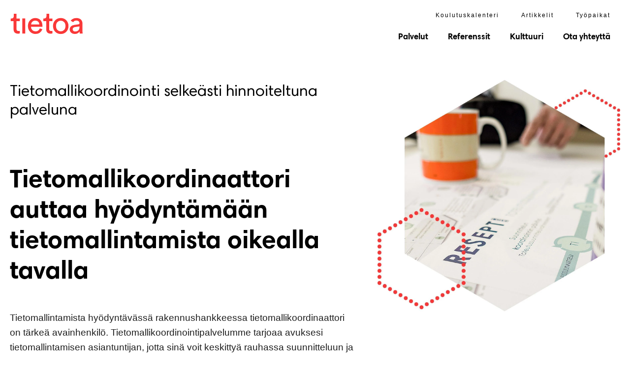

--- FILE ---
content_type: text/html; charset=UTF-8
request_url: https://tietoa.fi/palvelut/tietomallikoordinointi
body_size: 19644
content:
<!doctype html><html lang="fi"><head>
    
    



    
    
    <meta charset="utf-8">
    
      <title>Tietomallikoordinointi - Tietoa Finland Oy</title>
    

    
      <meta name="description" content="Keskity sinä avainosaamiseesi, niin me hoidamme koordinoinnin. Tietomallikoordinointipalvelumme tarjoaa avuksesi tietomallintamisen asiantuntijan. Tutustu!">
    
    
    
    
    
    
    
    
    <meta name="viewport" content="width=device-width, initial-scale=1">

    
    <meta property="og:description" content="Keskity sinä avainosaamiseesi, niin me hoidamme koordinoinnin. Tietomallikoordinointipalvelumme tarjoaa avuksesi tietomallintamisen asiantuntijan. Tutustu!">
    <meta property="og:title" content="Tietomallikoordinointi - Tietoa Finland Oy">
    <meta name="twitter:description" content="Keskity sinä avainosaamiseesi, niin me hoidamme koordinoinnin. Tietomallikoordinointipalvelumme tarjoaa avuksesi tietomallintamisen asiantuntijan. Tutustu!">
    <meta name="twitter:title" content="Tietomallikoordinointi - Tietoa Finland Oy">

    

    
    <style>
a.cta_button{-moz-box-sizing:content-box !important;-webkit-box-sizing:content-box !important;box-sizing:content-box !important;vertical-align:middle}.hs-breadcrumb-menu{list-style-type:none;margin:0px 0px 0px 0px;padding:0px 0px 0px 0px}.hs-breadcrumb-menu-item{float:left;padding:10px 0px 10px 10px}.hs-breadcrumb-menu-divider:before{content:'›';padding-left:10px}.hs-featured-image-link{border:0}.hs-featured-image{float:right;margin:0 0 20px 20px;max-width:50%}@media (max-width: 568px){.hs-featured-image{float:none;margin:0;width:100%;max-width:100%}}.hs-screen-reader-text{clip:rect(1px, 1px, 1px, 1px);height:1px;overflow:hidden;position:absolute !important;width:1px}
</style>

<link rel="stylesheet" href="https://tietoa.fi/hubfs/hub_generated/template_assets/1/118324052680/1764320342290/template_base.min.css">
<link rel="stylesheet" href="https://tietoa.fi/hubfs/hub_generated/template_assets/1/118317999082/1764320338226/template_global-theme-settings.min.css">
<link rel="stylesheet" href="https://tietoa.fi/hubfs/hub_generated/template_assets/1/118324052704/1764320336532/template_sections.min.css">
<link class="hs-async-css" rel="preload" href="https://tietoa.fi/hubfs/hub_generated/template_assets/1/118324052702/1764320338079/template_print.min.css" as="style" onload="this.onload=null;this.rel='stylesheet'">
<noscript><link rel="stylesheet" href="https://tietoa.fi/hubfs/hub_generated/template_assets/1/118324052702/1764320338079/template_print.min.css"></noscript>

  <style>
    .skip-link_wrp {
      position: absolute;
      top: 0;
      left: 0;
      z-index: 1030;
      background-color: #fff;
      box-shadow: 0 2px 2px 0 rgb(0 0 0 / 16%), 0 0 0 1px rgb(0 0 0 / 8%);
      margin: 2rem auto 1.2rem 0;
      overflow: hidden;
    }
    .skip-link {
      display: inline-block;
      margin: 0.8rem 1.2rem;
      text-align: center;
      width: 120px;
    }
    .sticky-header {
      position: sticky;
      top: 0;
      z-index: 1030;
    }
  </style>

<link rel="stylesheet" href="https://tietoa.fi/hubfs/hub_generated/module_assets/1/118324052454/1744240276684/module_Main_Header.min.css">
<link rel="stylesheet" href="https://tietoa.fi/hubfs/hub_generated/module_assets/1/118322299343/1744240271182/module_image_gallery.min.css">
<link rel="stylesheet" href="https://cdn.jsdelivr.net/npm/basiclightbox@5.0.4/dist/basicLightbox.min.css">

<style>


.hs-image__grid__container.widget_1730979361575 {
    
}

.hs-image__grid__container.widget_1730979361575 .hs-image__grid__list {
    
        gap: 10px;
    
}

.hs-image__grid__container.widget_1730979361575 .hs-image__grid__list__item,
.hs-image__grid__container.widget_1730979361575 .hs-image__grid__list__item__image {
    
        aspect-ratio: 16/9;
    
    
}
.hs-image__grid__container.widget_1730979361575 .hs-image__grid__list__item__image {
    -o-object-fit: cover;
    object-fit: cover;
}

.hs-image__grid__container.widget_1730979361575 .hs-image__grid__item__overlay {
    
    
    
}

.hs-image__grid__container.widget_1730979361575 .hs-image__grid__item__overlay__content,
.hs-image__grid__container.widget_1730979361575 .hs-image__grid__item__overlay__content * {
    
        
    
}

.hs-image__grid__container.widget_1730979361575 .hs-image__grid__item__overlay:hover {
    
    
}

.hs-image__grid__container.widget_1730979361575 .hs-image__grid__item__overlay:hover .hs-image__grid__item__overlay__content,
.hs-image__grid__container.widget_1730979361575 .hs-image__grid__item__overlay:hover .hs-image__grid__item__overlay__content * {
    
    
}

.hs-image__grid__container.widget_1730979361575 .hs-image__grid__list__item {
    flex-basis: calc(25.0% - 10px);
}


    
    @media screen and (max-width: 767px) {
        .hs-image__grid__container.widget_1730979361575 .hs-image__grid__list__item {
            flex-basis: calc(50.0% - 10px);
        }
    }



    
    



.hs-image__grid__container.widget_1730979361575 button.hs-image__grid__lightbox__button {
    
}
.hs-image__grid__container.widget_1730979361575 button.hs-image__grid__lightbox__button svg {
    
}

.hs-image__grid__container.widget_1730979361575 .hs-image__grid__lightbox__image {
    
    
}


</style>

<link rel="stylesheet" href="https://tietoa.fi/hubfs/hub_generated/module_assets/1/118329306561/1757505717139/module_blog-recent.min.css">

  <style>
    .g-module-macros-image_wrp a {
    width: 100%;
    }

    
    .image-card-module {
      position: relative;
      display: flex;
    }
    .image-card-module__image_wrp,
    .image-card-module__text-column_wrp {
      display: flex;
      flex: 1;
    }
    .image-card-module__text-column {
      display: flex;
      flex-wrap: wrap;
    /*  gap: 0 10px; */
    }
    .image-card-module--item {
      /* flex-basis: 100%; */
    }
    .image-card-module--item-inline {
      flex-basis: auto;
      align-self: center;
    }
    .image-card-module__image .g-module-macros-image_wrp {
      display: flex;
    }
  </style>


<style>


.hs-image__grid__container.widget_1728993093582 {
    
}

.hs-image__grid__container.widget_1728993093582 .hs-image__grid__list {
    
        gap: 10px;
    
}

.hs-image__grid__container.widget_1728993093582 .hs-image__grid__list__item,
.hs-image__grid__container.widget_1728993093582 .hs-image__grid__list__item__image {
    
        aspect-ratio: 16/9;
    
    
}
.hs-image__grid__container.widget_1728993093582 .hs-image__grid__list__item__image {
    -o-object-fit: contain;
    object-fit: contain;
}

.hs-image__grid__container.widget_1728993093582 .hs-image__grid__item__overlay {
    
    
    
}

.hs-image__grid__container.widget_1728993093582 .hs-image__grid__item__overlay__content,
.hs-image__grid__container.widget_1728993093582 .hs-image__grid__item__overlay__content * {
    
        
    
}

.hs-image__grid__container.widget_1728993093582 .hs-image__grid__item__overlay:hover {
    
    
}

.hs-image__grid__container.widget_1728993093582 .hs-image__grid__item__overlay:hover .hs-image__grid__item__overlay__content,
.hs-image__grid__container.widget_1728993093582 .hs-image__grid__item__overlay:hover .hs-image__grid__item__overlay__content * {
    
    
}

.hs-image__grid__container.widget_1728993093582 .hs-image__grid__list__item {
    flex-basis: calc(50.0% - 10px);
}


    
    @media screen and (max-width: 767px) {
        .hs-image__grid__container.widget_1728993093582 .hs-image__grid__list__item {
            flex-basis: calc(50.0% - 10px);
        }
    }



    
    



.hs-image__grid__container.widget_1728993093582 button.hs-image__grid__lightbox__button {
    
}
.hs-image__grid__container.widget_1728993093582 button.hs-image__grid__lightbox__button svg {
    
}

.hs-image__grid__container.widget_1728993093582 .hs-image__grid__lightbox__image {
    
        height: 100%;
        width: 100%;
        -o-object-fit: cover;
        object-fit: cover;
        vertical-align: middle;

        
            aspect-ratio: 1/1;

            
            
        
    
    
}


</style>

<link rel="stylesheet" href="https://tietoa.fi/hubfs/hub_generated/module_assets/1/118324052447/1744240274801/module_social-links.min.css">
<style>
@font-face {
  font-family: "Harmony Sans";
  src: url("https://tietoa.fi/hubfs/34D296_0_0.ttf") format("truetype");
  font-display: swap;
  font-weight: 400;
}

@font-face {
  font-family: "Harmony Sans";
  src: url("https://tietoa.fi/hubfs/34D296_1_0.ttf") format("truetype");
  font-display: swap;
  font-weight: 700;
}
</style>

<!-- Editor Styles -->
<style id="hs_editor_style" type="text/css">
#hs_cos_wrapper_module_17319803058959  { display: block !important; padding-bottom: 0px !important }
#hs_cos_wrapper_module_17319803058959  { display: block !important; padding-bottom: 0px !important }
.dnd_area-row-2-max-width-section-centering > .row-fluid {
  max-width: 900px !important;
  margin-left: auto !important;
  margin-right: auto !important;
}
.footer_area-row-0-force-full-width-section > .row-fluid {
  max-width: none !important;
}
.footer_area-row-2-max-width-section-centering > .row-fluid {
  max-width: 1440px !important;
  margin-left: auto !important;
  margin-right: auto !important;
}
/* HubSpot Non-stacked Media Query Styles */
@media (min-width:768px) {
  .global-header-dndarea-row-0-vertical-alignment > .row-fluid {
    display: -ms-flexbox !important;
    -ms-flex-direction: row;
    display: flex !important;
    flex-direction: row;
  }
  .global-header-dndarea-column-1-vertical-alignment {
    display: -ms-flexbox !important;
    -ms-flex-direction: column !important;
    -ms-flex-pack: center !important;
    display: flex !important;
    flex-direction: column !important;
    justify-content: center !important;
  }
  .global-header-dndarea-column-1-vertical-alignment > div {
    flex-shrink: 0 !important;
  }
  .cell_17319803058953-row-0-vertical-alignment > .row-fluid {
    display: -ms-flexbox !important;
    -ms-flex-direction: row;
    display: flex !important;
    flex-direction: row;
  }
  .cell_17319803058956-vertical-alignment {
    display: -ms-flexbox !important;
    -ms-flex-direction: column !important;
    -ms-flex-pack: center !important;
    display: flex !important;
    flex-direction: column !important;
    justify-content: center !important;
  }
  .cell_17319803058956-vertical-alignment > div {
    flex-shrink: 0 !important;
  }
  .footer_area-row-1-vertical-alignment > .row-fluid {
    display: -ms-flexbox !important;
    -ms-flex-direction: row;
    display: flex !important;
    flex-direction: row;
  }
  .cell_17391782053533-vertical-alignment {
    display: -ms-flexbox !important;
    -ms-flex-direction: column !important;
    -ms-flex-pack: center !important;
    display: flex !important;
    flex-direction: column !important;
    justify-content: center !important;
  }
  .cell_17391782053533-vertical-alignment > div {
    flex-shrink: 0 !important;
  }
}
/* HubSpot Styles (default) */
.global-header-dndarea-row-0-padding {
  padding-top: 5px !important;
  padding-bottom: 0px !important;
}
.global-header-dndarea-row-0-background-layers {
  background-image: linear-gradient(rgba(255, 255, 255, 1), rgba(255, 255, 255, 1)) !important;
  background-position: left top !important;
  background-size: auto !important;
  background-repeat: no-repeat !important;
}
.dnd_area-row-1-padding {
  padding-top: 80px !important;
  padding-bottom: 80px !important;
}
.dnd_area-row-1-background-layers {
  background-image: linear-gradient(rgba(249, 56, 56, 1), rgba(249, 56, 56, 1)) !important;
  background-position: left top !important;
  background-size: auto !important;
  background-repeat: no-repeat !important;
}
.dnd_area-row-2-background-layers {
  background-image: linear-gradient(rgba(239, 239, 239, 1), rgba(239, 239, 239, 1)) !important;
  background-position: left top !important;
  background-size: auto !important;
  background-repeat: no-repeat !important;
}
.dnd_area-row-4-padding {
  padding-bottom: 0px !important;
}
.dnd_area-row-4-background-layers {
  background-image: linear-gradient(rgba(255, 255, 255, 1), rgba(255, 255, 255, 1)) !important;
  background-position: left top !important;
  background-size: auto !important;
  background-repeat: no-repeat !important;
}
.dnd_area-column-1-row-1-padding {
  padding-top: 70px !important;
}
.footer_area-row-0-padding {
  padding-top: 0px !important;
  padding-bottom: 0px !important;
}
.footer_area-row-0-background-layers {
  background-image: linear-gradient(rgba(247, 247, 247, 1), rgba(247, 247, 247, 1)) !important;
  background-position: left top !important;
  background-size: auto !important;
  background-repeat: no-repeat !important;
}
.footer_area-row-1-padding {
  padding-top: 80px !important;
  padding-bottom: 80px !important;
}
.footer_area-row-1-background-layers {
  background-image: linear-gradient(rgba(249, 56, 56, 1), rgba(249, 56, 56, 1)) !important;
  background-position: left top !important;
  background-size: auto !important;
  background-repeat: no-repeat !important;
}
.footer_area-row-2-padding {
  padding-bottom: 20px !important;
}
.footer_area-row-3-padding {
  padding-top: 10px !important;
  padding-bottom: 20px !important;
}
.footer_area-row-3-background-layers {
  background-image: linear-gradient(rgba(239, 239, 239, 1), rgba(239, 239, 239, 1)) !important;
  background-position: left top !important;
  background-size: auto !important;
  background-repeat: no-repeat !important;
}
/* HubSpot Styles (mobile) */
@media (max-width: 991.98px) {
  .cell_17319803058956-padding {
    padding-bottom: 0px !important;
  }
}
</style>
    <script async src="https://tietoa.fi/hubfs/hub_generated/template_assets/1/118324052667/1764320336547/template_bootstrap.min.js"></script>

<script data-image_grid-config="widget_1730979361575" type="application/json">
{
    "name_class": "null",
    "previous_page_icon_markup": "\n    <span id=\"hs_cos_wrapper_widget_1730979361575_prev_icon\" class=\"hs_cos_wrapper hs_cos_wrapper_widget hs_cos_wrapper_type_icon hs-image__grid__lightbox__button__icon\" style=\"\" data-hs-cos-general-type=\"widget\" data-hs-cos-type=\"icon\" ><svg version=\"1.0\" xmlns=\"http:\/\/www.w3.org\/2000\/svg\" viewBox=\"0 0 256 512\" aria-hidden=\"true\"><g id=\"angle-left1_layer\"><path d=\"M31.7 239l136-136c9.4-9.4 24.6-9.4 33.9 0l22.6 22.6c9.4 9.4 9.4 24.6 0 33.9L127.9 256l96.4 96.4c9.4 9.4 9.4 24.6 0 33.9L201.7 409c-9.4 9.4-24.6 9.4-33.9 0l-136-136c-9.5-9.4-9.5-24.6-.1-34z\"\/><\/g><\/svg><\/span>\n",
    "next_page_icon_markup": "\n    <span id=\"hs_cos_wrapper_widget_1730979361575_next_icon\" class=\"hs_cos_wrapper hs_cos_wrapper_widget hs_cos_wrapper_type_icon hs-image__grid__lightbox__button__icon\" style=\"\" data-hs-cos-general-type=\"widget\" data-hs-cos-type=\"icon\" ><svg version=\"1.0\" xmlns=\"http:\/\/www.w3.org\/2000\/svg\" viewBox=\"0 0 256 512\" aria-hidden=\"true\"><g id=\"angle-right1_layer\"><path d=\"M224.3 273l-136 136c-9.4 9.4-24.6 9.4-33.9 0l-22.6-22.6c-9.4-9.4-9.4-24.6 0-33.9l96.4-96.4-96.4-96.4c-9.4-9.4-9.4-24.6 0-33.9L54.3 103c9.4-9.4 24.6-9.4 33.9 0l136 136c9.5 9.4 9.5 24.6.1 34z\"\/><\/g><\/svg><\/span>\n",
    "aria_close_button_label": "Sulje lightbox",
    "aria_previous_button_label": "Edellinen kuva",
    "aria_next_button_label": "Seuraava kuva",
    "overlay_font_max_size": "null",
    "in_editor": false
}
</script>


<script data-image_grid-config="widget_1728993093582" type="application/json">
{
    "name_class": "null",
    "previous_page_icon_markup": "\n    <span id=\"hs_cos_wrapper_widget_1728993093582_prev_icon\" class=\"hs_cos_wrapper hs_cos_wrapper_widget hs_cos_wrapper_type_icon hs-image__grid__lightbox__button__icon\" style=\"\" data-hs-cos-general-type=\"widget\" data-hs-cos-type=\"icon\" ><svg version=\"1.0\" xmlns=\"http:\/\/www.w3.org\/2000\/svg\" viewBox=\"0 0 256 512\" aria-hidden=\"true\"><g id=\"angle-left1_layer\"><path d=\"M31.7 239l136-136c9.4-9.4 24.6-9.4 33.9 0l22.6 22.6c9.4 9.4 9.4 24.6 0 33.9L127.9 256l96.4 96.4c9.4 9.4 9.4 24.6 0 33.9L201.7 409c-9.4 9.4-24.6 9.4-33.9 0l-136-136c-9.5-9.4-9.5-24.6-.1-34z\"\/><\/g><\/svg><\/span>\n",
    "next_page_icon_markup": "\n    <span id=\"hs_cos_wrapper_widget_1728993093582_next_icon\" class=\"hs_cos_wrapper hs_cos_wrapper_widget hs_cos_wrapper_type_icon hs-image__grid__lightbox__button__icon\" style=\"\" data-hs-cos-general-type=\"widget\" data-hs-cos-type=\"icon\" ><svg version=\"1.0\" xmlns=\"http:\/\/www.w3.org\/2000\/svg\" viewBox=\"0 0 256 512\" aria-hidden=\"true\"><g id=\"angle-right1_layer\"><path d=\"M224.3 273l-136 136c-9.4 9.4-24.6 9.4-33.9 0l-22.6-22.6c-9.4-9.4-9.4-24.6 0-33.9l96.4-96.4-96.4-96.4c-9.4-9.4-9.4-24.6 0-33.9L54.3 103c9.4-9.4 24.6-9.4 33.9 0l136 136c9.5 9.4 9.5 24.6.1 34z\"\/><\/g><\/svg><\/span>\n",
    "aria_close_button_label": "Sulje lightbox",
    "aria_previous_button_label": "Edellinen kuva",
    "aria_next_button_label": "Seuraava kuva",
    "overlay_font_max_size": "null",
    "in_editor": false
}
</script>


    
<!--  Added by GoogleAnalytics4 integration -->
<script>
var _hsp = window._hsp = window._hsp || [];
window.dataLayer = window.dataLayer || [];
function gtag(){dataLayer.push(arguments);}

var useGoogleConsentModeV2 = true;
var waitForUpdateMillis = 1000;


if (!window._hsGoogleConsentRunOnce) {
  window._hsGoogleConsentRunOnce = true;

  gtag('consent', 'default', {
    'ad_storage': 'denied',
    'analytics_storage': 'denied',
    'ad_user_data': 'denied',
    'ad_personalization': 'denied',
    'wait_for_update': waitForUpdateMillis
  });

  if (useGoogleConsentModeV2) {
    _hsp.push(['useGoogleConsentModeV2'])
  } else {
    _hsp.push(['addPrivacyConsentListener', function(consent){
      var hasAnalyticsConsent = consent && (consent.allowed || (consent.categories && consent.categories.analytics));
      var hasAdsConsent = consent && (consent.allowed || (consent.categories && consent.categories.advertisement));

      gtag('consent', 'update', {
        'ad_storage': hasAdsConsent ? 'granted' : 'denied',
        'analytics_storage': hasAnalyticsConsent ? 'granted' : 'denied',
        'ad_user_data': hasAdsConsent ? 'granted' : 'denied',
        'ad_personalization': hasAdsConsent ? 'granted' : 'denied'
      });
    }]);
  }
}

gtag('js', new Date());
gtag('set', 'developer_id.dZTQ1Zm', true);
gtag('config', 'G-N459N5H61F');
</script>
<script async src="https://www.googletagmanager.com/gtag/js?id=G-N459N5H61F"></script>

<!-- /Added by GoogleAnalytics4 integration -->

<!--  Added by GoogleTagManager integration -->
<script>
var _hsp = window._hsp = window._hsp || [];
window.dataLayer = window.dataLayer || [];
function gtag(){dataLayer.push(arguments);}

var useGoogleConsentModeV2 = true;
var waitForUpdateMillis = 1000;



var hsLoadGtm = function loadGtm() {
    if(window._hsGtmLoadOnce) {
      return;
    }

    if (useGoogleConsentModeV2) {

      gtag('set','developer_id.dZTQ1Zm',true);

      gtag('consent', 'default', {
      'ad_storage': 'denied',
      'analytics_storage': 'denied',
      'ad_user_data': 'denied',
      'ad_personalization': 'denied',
      'wait_for_update': waitForUpdateMillis
      });

      _hsp.push(['useGoogleConsentModeV2'])
    }

    (function(w,d,s,l,i){w[l]=w[l]||[];w[l].push({'gtm.start':
    new Date().getTime(),event:'gtm.js'});var f=d.getElementsByTagName(s)[0],
    j=d.createElement(s),dl=l!='dataLayer'?'&l='+l:'';j.async=true;j.src=
    'https://www.googletagmanager.com/gtm.js?id='+i+dl;f.parentNode.insertBefore(j,f);
    })(window,document,'script','dataLayer','GTM-NDR6GTMT');

    window._hsGtmLoadOnce = true;
};

_hsp.push(['addPrivacyConsentListener', function(consent){
  if(consent.allowed || (consent.categories && consent.categories.analytics)){
    hsLoadGtm();
  }
}]);

</script>

<!-- /Added by GoogleTagManager integration -->

    <link rel="canonical" href="https://tietoa.fi/palvelut/tietomallikoordinointi">

<!-- Start cookieyes banner -->
<script id="cookieyes" type="text/javascript" src="https://cdn-cookieyes.com/client_data/4ea382532db8db100914caf2/script.js"></script>
<!-- End cookieyes banner -->

<style>
  .splide__controls {
	display: none;
	}
  .widget-type-logo {
   	border-bottom: 2px solid transparent;
    transition-timing-function: ease-in;
    transition: 0.5s;
	}

.widget-type-logo:hover  {
	border-bottom: 2px solid #f93838;
	}
</style>
<meta property="og:image" content="https://tietoa.fi/hubfs/Imported%20sitepage%20images/tietoa_16_tietomallintaminen_@2x-1.jpg">
<meta property="og:image:width" content="1450">
<meta property="og:image:height" content="1400">
<meta property="og:image:alt" content="Resepti onnistuneeseen projektiin.">
<meta name="twitter:image" content="https://tietoa.fi/hubfs/Imported%20sitepage%20images/tietoa_16_tietomallintaminen_@2x-1.jpg">
<meta name="twitter:image:alt" content="Resepti onnistuneeseen projektiin.">

<meta property="og:url" content="https://tietoa.fi/palvelut/tietomallikoordinointi">
<meta name="twitter:card" content="summary_large_image">
<meta http-equiv="content-language" content="fi">






    

    <link rel="stylesheet" href="https://cdnjs.cloudflare.com/ajax/libs/OwlCarousel2/2.3.4/assets/owl.carousel.min.css">
    <link rel="stylesheet" href="https://cdnjs.cloudflare.com/ajax/libs/OwlCarousel2/2.3.4/assets/owl.theme.default.min.css">
    <link rel="stylesheet" href="https://cdnjs.cloudflare.com/ajax/libs/OwlCarousel2/2.3.4/assets/owl.theme.green.min.css">
    <link rel="stylesheet" href="https://cdnjs.cloudflare.com/ajax/libs/OwlCarousel2/2.3.4/assets/owl.carousel.min.css" integrity="sha512-tS3S5qG0BlhnQROyJXvNjeEM4UpMXHrQfTGmbQ1gKmelCxlSEBUaxhRBj/EFTzpbP4RVSrpEikbmdJobCvhE3g==" crossorigin="anonymous">
    <link rel="stylesheet" href="https://cdnjs.cloudflare.com/ajax/libs/OwlCarousel2/2.3.4/assets/owl.carousel.min.css" integrity="sha512-tS3S5qG0BlhnQROyJXvNjeEM4UpMXHrQfTGmbQ1gKmelCxlSEBUaxhRBj/EFTzpbP4RVSrpEikbmdJobCvhE3g==" crossorigin="anonymous">
    <link rel="preconnect" href="https://fonts.googleapis.com">
    <link rel="preconnect" href="https://fonts.gstatic.com" crossorigin>
    <link href="https://fonts.googleapis.com/css2?family=Archivo:ital,wght@0,100..900;1,100..900&amp;display=swap" rel="stylesheet">
    <meta name="generator" content="HubSpot"></head>
    <body>
<!--  Added by GoogleTagManager integration -->
<noscript><iframe src="https://www.googletagmanager.com/ns.html?id=GTM-NDR6GTMT" height="0" width="0" style="display:none;visibility:hidden"></iframe></noscript>

<!-- /Added by GoogleTagManager integration -->

    <div class="body_internal-wrp   hs-content-id-186513384693 hs-site-page page  id186513384693">
      <div id="top"></div>
      
        <div data-global-resource-path="Tietoa_theme/templates/partials/Header.html">



<div class="container-fluid global-header global-partial">
<div class="row-fluid-wrapper">
<div class="row-fluid">
<div class="span12 widget-span widget-type-cell " style="" data-widget-type="cell" data-x="0" data-w="12">

<div class="row-fluid-wrapper row-depth-1 row-number-1 global-header-dndarea-row-0-background-color global-header-dndarea-row-0-background-layers dnd-section global-header-dndarea-row-0-padding global-header-dndarea-row-0-vertical-alignment">
<div class="row-fluid ">
<div class="span12 widget-span widget-type-cell global-header-dndarea-column-1-vertical-alignment dnd-column" style="" data-widget-type="cell" data-x="0" data-w="12">

<div class="row-fluid-wrapper row-depth-1 row-number-2 dnd-row">
<div class="row-fluid ">
<div class="span12 widget-span widget-type-custom_widget dnd-module" style="" data-widget-type="custom_widget" data-x="0" data-w="12">
<div id="hs_cos_wrapper_global-header-dndarea-module-2" class="hs_cos_wrapper hs_cos_wrapper_widget hs_cos_wrapper_type_module" style="" data-hs-cos-general-type="widget" data-hs-cos-type="module"><!-- Кнопка переключения мобильного меню -->

<div class="tietoa_navigation">
  <div class="tietoa_logo">
    <a href="https://tietoa.fi"> <img src="https://tietoa.fi/hubfs/Imported%20sitepage%20images/Tietoa_logo_punainen_web_RGB-1.svg"> </a>
  </div>
<button class="mobile-menu-toggle">
    <span class="menu-icon"></span>
</button>
<!-- Мобильное меню -->
<div class="mobile_nav">
    <!-- mobile Upper -->
        <div class="cta-button">
            
                <a href="https://tietoa.fi/" class="btn">Etusivu</a>
                <a href="https://www.google.fi/maps/dir//Lapinrinne+3,+00100+Helsinki/@60.167399,24.8454805,12z/data=!4m8!4m7!1m0!1m5!1m1!1s0x46920a34fcd0b8e1:0x3b91f602861f7142!2m2!1d24.9278802!2d60.1674246?entry=ttu&amp;g_ep=EgoyMDI0MTEyNC4xIKXMDSoJLDEwMjExMjM0SAFQAw%3D%3D" class="btn">Ajo-ohjeet</a>
           
        </div>
    <div class="header-right">

        <div class="cta-button">
            
                <a href="https://tietoa.fi/palvelut/koulutuskalenteri/" class="btn">Koulutuskalenteri</a>
            
                <a href="https://tietoa.fi/artikkelit" class="btn">Artikkelit</a>
            
                <a href="https://tietoa.fi/tyopaikat" class="btn">Työpaikat</a>
            
        </div>
    </div>
    <!-- mobile Upper -->

    <!-- mobile Main -->
    <div class="SP_nav">
        <div class="container">
            <span id="hs_cos_wrapper_global-header-dndarea-module-2_" class="hs_cos_wrapper hs_cos_wrapper_widget hs_cos_wrapper_type_menu" style="" data-hs-cos-general-type="widget" data-hs-cos-type="menu"><div id="hs_menu_wrapper_global-header-dndarea-module-2_" class="hs-menu-wrapper active-branch flyouts hs-menu-flow-horizontal" role="navigation" data-sitemap-name="default" data-menu-id="182253201650" aria-label="Navigation Menu">
 <ul role="menu">
  <li class="hs-menu-item hs-menu-depth-1" role="none"><a href="https://tietoa.fi/palvelut" role="menuitem">Palvelut </a></li>
  <li class="hs-menu-item hs-menu-depth-1" role="none"><a href="https://tietoa.fi/referenssit" role="menuitem">Referenssit </a></li>
  <li class="hs-menu-item hs-menu-depth-1" role="none"><a href="https://tietoa.fi/kulttuuri" role="menuitem">Kulttuuri </a></li>
  <li class="hs-menu-item hs-menu-depth-1" role="none"><a href="https://tietoa.fi/ota-yhteytta/" role="menuitem">Ota yhteyttä</a></li>
 </ul>
</div></span>
        </div>
    </div>
    <!-- mobile Main -->
</div>

<!-- Десктопное меню -->
<div class="desktop_nav">
    <!-- Upper -->
    <div class="header-right">
        <div class="cta-button">
            
                <a href="https://tietoa.fi/palvelut/koulutuskalenteri/" class="btn">Koulutuskalenteri</a>
            
                <a href="https://tietoa.fi/artikkelit" class="btn">Artikkelit</a>
            
                <a href="https://tietoa.fi/tyopaikat" class="btn">Työpaikat</a>
            
        </div>
    </div>
    <!-- Upper -->
    <!-- Main -->
    <div class="SP_nav">
        <div class="container">
            <span id="hs_cos_wrapper_global-header-dndarea-module-2_" class="hs_cos_wrapper hs_cos_wrapper_widget hs_cos_wrapper_type_menu" style="" data-hs-cos-general-type="widget" data-hs-cos-type="menu"><div id="hs_menu_wrapper_global-header-dndarea-module-2_" class="hs-menu-wrapper active-branch flyouts hs-menu-flow-horizontal" role="navigation" data-sitemap-name="default" data-menu-id="182253201650" aria-label="Navigation Menu">
 <ul role="menu">
  <li class="hs-menu-item hs-menu-depth-1" role="none"><a href="https://tietoa.fi/palvelut" role="menuitem">Palvelut </a></li>
  <li class="hs-menu-item hs-menu-depth-1" role="none"><a href="https://tietoa.fi/referenssit" role="menuitem">Referenssit </a></li>
  <li class="hs-menu-item hs-menu-depth-1" role="none"><a href="https://tietoa.fi/kulttuuri" role="menuitem">Kulttuuri </a></li>
  <li class="hs-menu-item hs-menu-depth-1" role="none"><a href="https://tietoa.fi/ota-yhteytta/" role="menuitem">Ota yhteyttä</a></li>
 </ul>
</div></span>
        </div>
    </div>
    <!-- Main -->
</div>
</div></div>

</div><!--end widget-span -->
</div><!--end row-->
</div><!--end row-wrapper -->

</div><!--end widget-span -->
</div><!--end row-->
</div><!--end row-wrapper -->

</div><!--end widget-span -->
</div>
</div>
</div></div>
      


      <main id="main-content" class="main-content">
        

  <div class="container-fluid blank-template">
<div class="row-fluid-wrapper">
<div class="row-fluid">
<div class="span12 widget-span widget-type-cell " style="" data-widget-type="cell" data-x="0" data-w="12">

<div class="row-fluid-wrapper row-depth-1 row-number-1 dnd-section">
<div class="row-fluid ">
<div class="span7 widget-span widget-type-cell dnd-column" style="" data-widget-type="cell" data-x="0" data-w="7">

<div class="row-fluid-wrapper row-depth-1 row-number-2 dnd-row">
<div class="row-fluid ">
<div class="span12 widget-span widget-type-custom_widget dnd-module" style="" data-widget-type="custom_widget" data-x="0" data-w="12">
<div id="hs_cos_wrapper_dnd_area-module-2" class="hs_cos_wrapper hs_cos_wrapper_widget hs_cos_wrapper_type_module widget-type-rich_text widget-type-rich_text" style="" data-hs-cos-general-type="widget" data-hs-cos-type="module"><span id="hs_cos_wrapper_dnd_area-module-2_" class="hs_cos_wrapper hs_cos_wrapper_widget hs_cos_wrapper_type_rich_text" style="" data-hs-cos-general-type="widget" data-hs-cos-type="rich_text"><h2 style="font-weight: 400;">Tietomallikoordinointi selkeästi hinnoiteltuna palveluna</h2></span></div>

</div><!--end widget-span -->
</div><!--end row-->
</div><!--end row-wrapper -->

<div class="row-fluid-wrapper row-depth-1 row-number-3 dnd_area-column-1-row-1-padding dnd-row">
<div class="row-fluid ">
<div class="span12 widget-span widget-type-custom_widget dnd-module" style="" data-widget-type="custom_widget" data-x="0" data-w="12">
<div id="hs_cos_wrapper_dnd_area-module-3" class="hs_cos_wrapper hs_cos_wrapper_widget hs_cos_wrapper_type_module widget-type-rich_text widget-type-rich_text" style="" data-hs-cos-general-type="widget" data-hs-cos-type="module"><span id="hs_cos_wrapper_dnd_area-module-3_" class="hs_cos_wrapper hs_cos_wrapper_widget hs_cos_wrapper_type_rich_text" style="" data-hs-cos-general-type="widget" data-hs-cos-type="rich_text"><h1>Tietomallikoordinaattori auttaa hyödyntämään tietomallintamista oikealla tavalla</h1>
<p><span><br>Tietomallintamista hyödyntävässä rakennushankkeessa tietomallikoordinaattori on tärkeä avainhenkilö. Tietomallikoordinointipalvelumme tarjoaa avuksesi tietomallintamisen asiantuntijan, jotta sinä voit keskittyä rauhassa suunnitteluun ja rakentamiseen. Palvelun hinnoittelu perustuu koordinointijaksoihin. Jakson perushinta on 1450 € + alv 25,5 %. Yleensä hanke sisältää 12-18 koordinointijaksoa.<br><br></span></p></span></div>

</div><!--end widget-span -->
</div><!--end row-->
</div><!--end row-wrapper -->

<div class="row-fluid-wrapper row-depth-1 row-number-4 dnd-row">
<div class="row-fluid ">
<div class="span12 widget-span widget-type-custom_widget dnd-module" style="" data-widget-type="custom_widget" data-x="0" data-w="12">
<div id="hs_cos_wrapper_widget_1730979459792" class="hs_cos_wrapper hs_cos_wrapper_widget hs_cos_wrapper_type_module" style="" data-hs-cos-general-type="widget" data-hs-cos-type="module">


<style>
  #hs_cos_wrapper_widget_1730979459792 .button-module {
  text-align:LEFT;
  position:relative;
}

</style>


  <div class="button-module_wrp">
    <div class="button-module button-module--118329306842 ">
      


    <style>#hs_cos_wrapper_widget_1730979459792 .btn-style {
  --border-radius:50px;
  font-weight:700;
  font-family:'Harmony Sans';
}
</style><a href="https://tietoa.fi/pyyda-tarjous/" data-field-name="Button" class="g-module-macros-btn btn-style editor-tooltip editor-nimbly-tooltip
         btn-link 
        btn-primary
        btn-regular
        
        
        
        ">Kerro tarpeestasi ja pyydä tarjous</a>
    </div>
  </div>
</div>

</div><!--end widget-span -->
</div><!--end row-->
</div><!--end row-wrapper -->

</div><!--end widget-span -->
<div class="span5 widget-span widget-type-cell dnd-column" style="" data-widget-type="cell" data-x="7" data-w="5">

<div class="row-fluid-wrapper row-depth-1 row-number-5 dnd-row">
<div class="row-fluid ">
<div class="span12 widget-span widget-type-custom_widget dnd-module" style="" data-widget-type="custom_widget" data-x="0" data-w="12">
<div id="hs_cos_wrapper_dnd_area-module-5" class="hs_cos_wrapper hs_cos_wrapper_widget hs_cos_wrapper_type_module" style="" data-hs-cos-general-type="widget" data-hs-cos-type="module">


<style>
  #hs_cos_wrapper_dnd_area-module-5 .image-module { text-align:LEFT; }

</style>


  <div class="image-module_wrp">
    <div class="image-module image-module--118322299360 ">

      <style></style>

    <figure data-field-name="Image" class="editor-tooltip editor-nimbly-tooltip g-module-macros-figure figure-style "><img id="dnd_area-module-5_image" class="g-module-macros-figure--image" alt="Pöydällä Tietoan resepti ja kahvikuppi." src="https://tietoa.fi/hs-fs/hubfs/Imported%20sitepage%20images/tietoa_16_tietomallintaminen_@2x-1.jpg?width=1450&amp;height=1400&amp;name=tietoa_16_tietomallintaminen_@2x-1.jpg" width="1450" height="1400" loading="lazy" style="max-width: 100%; height: auto;" srcset="https://tietoa.fi/hs-fs/hubfs/Imported%20sitepage%20images/tietoa_16_tietomallintaminen_@2x-1.jpg?width=725&amp;height=700&amp;name=tietoa_16_tietomallintaminen_@2x-1.jpg 725w, https://tietoa.fi/hs-fs/hubfs/Imported%20sitepage%20images/tietoa_16_tietomallintaminen_@2x-1.jpg?width=1450&amp;height=1400&amp;name=tietoa_16_tietomallintaminen_@2x-1.jpg 1450w, https://tietoa.fi/hs-fs/hubfs/Imported%20sitepage%20images/tietoa_16_tietomallintaminen_@2x-1.jpg?width=2175&amp;height=2100&amp;name=tietoa_16_tietomallintaminen_@2x-1.jpg 2175w, https://tietoa.fi/hs-fs/hubfs/Imported%20sitepage%20images/tietoa_16_tietomallintaminen_@2x-1.jpg?width=2900&amp;height=2800&amp;name=tietoa_16_tietomallintaminen_@2x-1.jpg 2900w, https://tietoa.fi/hs-fs/hubfs/Imported%20sitepage%20images/tietoa_16_tietomallintaminen_@2x-1.jpg?width=3625&amp;height=3500&amp;name=tietoa_16_tietomallintaminen_@2x-1.jpg 3625w, https://tietoa.fi/hs-fs/hubfs/Imported%20sitepage%20images/tietoa_16_tietomallintaminen_@2x-1.jpg?width=4350&amp;height=4200&amp;name=tietoa_16_tietomallintaminen_@2x-1.jpg 4350w" sizes="(max-width: 1450px) 100vw, 1450px"></figure>

    </div>
  </div>
</div>

</div><!--end widget-span -->
</div><!--end row-->
</div><!--end row-wrapper -->

</div><!--end widget-span -->
</div><!--end row-->
</div><!--end row-wrapper -->

<div class="row-fluid-wrapper row-depth-1 row-number-6 dnd_area-row-1-padding dnd_area-row-1-background-color dnd-section dnd_area-row-1-background-layers">
<div class="row-fluid ">
<div class="span12 widget-span widget-type-cell dnd-column" style="" data-widget-type="cell" data-x="0" data-w="12">

<div class="row-fluid-wrapper row-depth-1 row-number-7 dnd-row">
<div class="row-fluid ">
<div class="span12 widget-span widget-type-custom_widget dnd-module" style="" data-widget-type="custom_widget" data-x="0" data-w="12">
<div id="hs_cos_wrapper_module_17309793027934" class="hs_cos_wrapper hs_cos_wrapper_widget hs_cos_wrapper_type_module widget-type-rich_text widget-type-rich_text" style="" data-hs-cos-general-type="widget" data-hs-cos-type="module"><span id="hs_cos_wrapper_module_17309793027934_" class="hs_cos_wrapper hs_cos_wrapper_widget hs_cos_wrapper_type_rich_text" style="" data-hs-cos-general-type="widget" data-hs-cos-type="rich_text"><h3 style="text-align: center;"><span style="color: #ffffff;">Tietoa Koulu BIM - Vakioitu palvelukokonaisuus koulu- ja päiväkotihankkeisiin.</span></h3></span></div>

</div><!--end widget-span -->
</div><!--end row-->
</div><!--end row-wrapper -->

<div class="row-fluid-wrapper row-depth-1 row-number-8 dnd-row">
<div class="row-fluid ">
<div class="span12 widget-span widget-type-cell dnd-column" style="" data-widget-type="cell" data-x="0" data-w="12">

<div class="row-fluid-wrapper row-depth-1 row-number-9 dnd-row">
<div class="row-fluid ">
<div class="span12 widget-span widget-type-custom_widget dnd-module" style="" data-widget-type="custom_widget" data-x="0" data-w="12">
<div id="hs_cos_wrapper_module_17309793027938" class="hs_cos_wrapper hs_cos_wrapper_widget hs_cos_wrapper_type_module" style="" data-hs-cos-general-type="widget" data-hs-cos-type="module">


<style>
  #hs_cos_wrapper_module_17309793027938 .button-module {
  text-align:CENTER;
  padding-top:10px;
  padding-bottom:10px;
  position:relative;
}

</style>


  <div class="button-module_wrp">
    <div class="button-module button-module--118329306842 ">
      


    <style>#hs_cos_wrapper_module_17309793027938 .btn-style {
  --border-radius:50px;
  --color:var(--primary-color);
  --bg:#ffffff;
  font-weight:700;
  font-family:'Harmony Sans';
}

#hs_cos_wrapper_module_17309793027938 .btn-style:hover {
  --hover-color:var(--primary-color);
  --hover-bg:rgb(230,230,230,100%);
}
</style><a href="https://tietoa.fi/palvelut/koulu-bim-824y7t89q248958q2475" data-field-name="Button" class="g-module-macros-btn btn-style editor-tooltip editor-nimbly-tooltip
         btn-link 
        btn-primary
        btn-regular
        
        
        
        ">Lue lisää</a>
    </div>
  </div>
</div>

</div><!--end widget-span -->
</div><!--end row-->
</div><!--end row-wrapper -->

</div><!--end widget-span -->
</div><!--end row-->
</div><!--end row-wrapper -->

</div><!--end widget-span -->
</div><!--end row-->
</div><!--end row-wrapper -->

<div class="row-fluid-wrapper row-depth-1 row-number-10 dnd_area-row-2-background-layers dnd_area-row-2-background-color dnd_area-row-2-max-width-section-centering dnd-section">
<div class="row-fluid ">
<div class="span12 widget-span widget-type-cell dnd-column" style="" data-widget-type="cell" data-x="0" data-w="12">

<div class="row-fluid-wrapper row-depth-1 row-number-11 dnd-row">
<div class="row-fluid ">
<div class="span12 widget-span widget-type-custom_widget dnd-module" style="" data-widget-type="custom_widget" data-x="0" data-w="12">
<div id="hs_cos_wrapper_module_17309793148025" class="hs_cos_wrapper hs_cos_wrapper_widget hs_cos_wrapper_type_module widget-type-rich_text" style="" data-hs-cos-general-type="widget" data-hs-cos-type="module"><span id="hs_cos_wrapper_module_17309793148025_" class="hs_cos_wrapper hs_cos_wrapper_widget hs_cos_wrapper_type_rich_text" style="" data-hs-cos-general-type="widget" data-hs-cos-type="rich_text"><h2><span>Tietomallikoordinointi sujuvoittaa yhteistyötä rakennushankkeessa</span></h2>
<p><span>Rakennushankkeessasi hyödynnetään tietomallinnusta. Haluat, että hankkeen eri toimijoiden välinen yhteistyö sujuu ja he osaavat käyttää tietomalleja oikealla tavalla työssään. Toivot, että hankkeessasi on mukana joku varmistamassa tietomallipohjaisten suunnitelmien yhteensopivuuden. Tarvitset henkilön, joka ohjaa tietomallinnusprosessia läpi koko hankkeen ja varmistaa sen kaikkien vaatimusten täyttymisen.<br><br></span></p>
<h2><span>Tietomallikoordinaattori kannattaa ottaa alusta asti mukaan hankkeeseen</span></h2>
<p><span>Moni rakennushanke toteutetaan nykyisin tietomallipohjaisesti. Onnistunut hanke vaatii sitoutuneita tekijöitä ja kokonaisvaltaista otetta. On tavallista, että hankkeisiin nimetään ulkopuolinen tietomallikoordinaattori pitämään kokonaisuutta hallussa.</span></p>
<p><span>Tietomallikoordinaattori valvoo tilaajan etuja tekemällä tiivistä yhteistyötä rakennuttajan ja pääsuunnittelijan kanssa. Hän johtaa ja ohjaa hankkeen tietomallintamista sekä kommunikoi eri tahojen kanssa tietomallin hyödyntämisestä.</span></p>
<p><strong>Tietomallikoordinoinnin avulla varmistetaan:</strong></p>
<ul>
<li><span>Sujuva yhteistyö hankkeen eri toimijoiden välillä</span></li>
<li><span>Tietomallipohjaisten suunnitelmien yhteensopivuus</span></li>
<li><span>Rakentamiskelpoisten suunnitelmien luominen</span></li>
<li><span>Rakentamisen aikaisten ongelmien ennaltaehkäisy</span></li>
</ul>
<p><span>Tietomallikoordinaattori esimerkiksi huomaa, jos jokin osapuoli ei pärjää tietomallin kanssa. Silloin voidaan tarjota täydentävää koulutusta tai tukea suunnitteluryhmälle.<br><br></span></p>
<h2><span>Tietomallikoordinointia selkeästi hinnoiteltuna palvelupakettina</span></h2>
<p><span>Tarjoamme tietomallikoordinointia aikataulutettuna ja jaksotettuna kiinteähintaisiin paketteihin perustuvana palveluna. Näin koordinaattorin tehtävät hoituvat johdonmukaisesti ja suunnitellusti läpi hankkeen.</span></p>
<p><strong>Tietomallikoordinointipalveluumme sisältyy:</strong></p>
<ul>
<li><span>Tietomallintamisen koordinointi ja ohjaus</span></li>
<li><span>Suunnitelmaristiriitojen havainnointi tietomalleja hyödyntäen</span></li>
<li><span>Oikeanlaiset tietomallit</span></li>
<li><span>Projektiryhmän koulutus (tarvittaessa)</span></li>
<li><span>Sisäisen tietomallintamisen prosessin kehitys (erikseen sovittaessa)</span></li>
</ul>
<p><span>Hinnoittelu perustuu koordinointijaksoihin.&nbsp;<strong>Jakson perushinta on 1450 € + alv 25,5 %</strong>. Yleensä hanke sisältää tietomallinatmisen käynnistämisen ja 12-18 koordinointijaksoa, jolloin tietomallikoordinoinnin kokonaishinta on 18 8500 € – 27 550 €. Jaksot ovat tyypillisesti kahden viikon tai kuukauden mittaisia.<br><br></span></p>
<h2>Tietoa AsuntoBIM – Asuinkerrostalon tietomallikoordinointi</h2>
<p>Tietoa AsuntoBIM on tietomallintamisen palvelukokonaisuus, jolla varmistamme suunnitelmien ja tietomallintamisen tavoitteiden ja vaatimustenmukaisuuden. Palvelun avulla saavutat laskenta- ja toteutuskelpoiset suunnitelmat YTV2012-mukaisesti.</p>
<div>
<p><span lang="FI">AsuntoBIM koostuu tietomallintamisen käynnistämisestä ja kohteen laajuuden mukaan skaalautuvista 2-4 viikon pituisista koordinointijaksoista.</span></p>
</div>
<p>Asunto BIM koordinointikokonaisuudet alkaen 10 150 €&nbsp;<br><br></p>
<h2><span>Tietoan palvelumalli takaa sujuvan tietomallikoordinointiprosessin</span></h2>
<p><span>Meillä on vuosien kokemus ja osaaminen tietomallintamisen hyödyntämisestä rakennushankkeissa. Olemme kumppanisi, kun tarvitset asiantuntijaa ratkomaan puolestasi&nbsp; tietomallintamisen ongelmia. Me koordinoimme tietomallinnusprosessia puolestasi, jotta sinä voit keskittyä suunnitteluun ja rakentamiseen.</span></p>
<p>&nbsp;</p></span></div>

</div><!--end widget-span -->
</div><!--end row-->
</div><!--end row-wrapper -->

<div class="row-fluid-wrapper row-depth-1 row-number-12 dnd-row">
<div class="row-fluid ">
<div class="span12 widget-span widget-type-custom_widget dnd-module" style="" data-widget-type="custom_widget" data-x="0" data-w="12">
<div id="hs_cos_wrapper_widget_1730979326539" class="hs_cos_wrapper hs_cos_wrapper_widget hs_cos_wrapper_type_module" style="" data-hs-cos-general-type="widget" data-hs-cos-type="module">


<style>
  #hs_cos_wrapper_widget_1730979326539 .button-module {
  text-align:LEFT;
  position:relative;
}

</style>


  <div class="button-module_wrp">
    <div class="button-module button-module--118329306842 ">
      


    <style>#hs_cos_wrapper_widget_1730979326539 .btn-style {
  --border-radius:50px;
  font-weight:700;
  font-family:'Harmony Sans';
}
</style><a href="https://tietoa.fi/pyyda-tarjous/" data-field-name="Button" class="g-module-macros-btn btn-style editor-tooltip editor-nimbly-tooltip
         btn-link 
        btn-primary
        btn-regular
        
        
        
        ">Kertokaa minulle lisää</a>
    </div>
  </div>
</div>

</div><!--end widget-span -->
</div><!--end row-->
</div><!--end row-wrapper -->

</div><!--end widget-span -->
</div><!--end row-->
</div><!--end row-wrapper -->

<div class="row-fluid-wrapper row-depth-1 row-number-13 dnd-section">
<div class="row-fluid ">
<div class="span12 widget-span widget-type-cell dnd-column" style="" data-widget-type="cell" data-x="0" data-w="12">

<div class="row-fluid-wrapper row-depth-1 row-number-14 dnd-row">
<div class="row-fluid ">
<div class="span12 widget-span widget-type-custom_widget dnd-module" style="" data-widget-type="custom_widget" data-x="0" data-w="12">
<div id="hs_cos_wrapper_widget_1730979361575" class="hs_cos_wrapper hs_cos_wrapper_widget hs_cos_wrapper_type_module" style="" data-hs-cos-general-type="widget" data-hs-cos-type="module">






<style>

</style>






























    
        
            
        
        
    
        
            
        
        
    
        
            
        
        
    
        
            
        
        
    
        
            
        
        
    
        
            
        
        
    






<div class="hs-image__grid__container widget_1730979361575">
    <ul class="hs-image__grid__list" aria-label="Kuvaruudukko, jossa on {{ image_count }} kuvaa." role="list" data-grid_action_type="lightbox">

        
            <li class="hs-image__grid__list__item" data-lb_image_src="https://tietoa.fi/hs-fs/hubfs/Imported%20sitepage%20images/KYT_UEH_04_Tietoa-768x432.jpg?width=1200&amp;length=1200&amp;name=KYT_UEH_04_Tietoa-768x432.jpg" data-lb_href="null">
                
                
                    <button class="hs-image__grid__list__item__button" aria-expanded="false">
                

                <img class="hs-image__grid__list__item__image " src="https://tietoa.fi/hs-fs/hubfs/Imported%20sitepage%20images/KYT_UEH_04_Tietoa-768x432.jpg?width=1200&amp;length=1200&amp;name=KYT_UEH_04_Tietoa-768x432.jpg" alt="Havainnollistettu läpileikkaus rakennuksesta.">

                

                
                    </button>
                
                
            </li>
        
            <li class="hs-image__grid__list__item" data-lb_image_src="https://tietoa.fi/hs-fs/hubfs/Imported%20sitepage%20images/KYT_UEH_03_Tietoa-768x432.jpg?width=1200&amp;length=1200&amp;name=KYT_UEH_03_Tietoa-768x432.jpg" data-lb_href="null">
                
                
                    <button class="hs-image__grid__list__item__button" aria-expanded="false">
                

                <img class="hs-image__grid__list__item__image " src="https://tietoa.fi/hs-fs/hubfs/Imported%20sitepage%20images/KYT_UEH_03_Tietoa-768x432.jpg?width=1200&amp;length=1200&amp;name=KYT_UEH_03_Tietoa-768x432.jpg" alt="Talotekniikkaa havainnollistettuna.">

                

                
                    </button>
                
                
            </li>
        
            <li class="hs-image__grid__list__item" data-lb_image_src="https://tietoa.fi/hs-fs/hubfs/Imported%20sitepage%20images/KYT_UEH_05_Tietoa-768x432.jpg?width=1200&amp;length=1200&amp;name=KYT_UEH_05_Tietoa-768x432.jpg" data-lb_href="null">
                
                
                    <button class="hs-image__grid__list__item__button" aria-expanded="false">
                

                <img class="hs-image__grid__list__item__image " src="https://tietoa.fi/hs-fs/hubfs/Imported%20sitepage%20images/KYT_UEH_05_Tietoa-768x432.jpg?width=1200&amp;length=1200&amp;name=KYT_UEH_05_Tietoa-768x432.jpg" alt="Läpileikkaus rakennuksesta.">

                

                
                    </button>
                
                
            </li>
        
            <li class="hs-image__grid__list__item" data-lb_image_src="https://tietoa.fi/hs-fs/hubfs/Imported%20sitepage%20images/KYT_UEH_06_Tietoa-768x432.jpg?width=1200&amp;length=1200&amp;name=KYT_UEH_06_Tietoa-768x432.jpg" data-lb_href="null">
                
                
                    <button class="hs-image__grid__list__item__button" aria-expanded="false">
                

                <img class="hs-image__grid__list__item__image " src="https://tietoa.fi/hs-fs/hubfs/Imported%20sitepage%20images/KYT_UEH_06_Tietoa-768x432.jpg?width=1200&amp;length=1200&amp;name=KYT_UEH_06_Tietoa-768x432.jpg" alt="Läpileikkauskuva ja talotekniikkaa rakennuksessa.">

                

                
                    </button>
                
                
            </li>
        
            <li class="hs-image__grid__list__item" data-lb_image_src="https://tietoa.fi/hs-fs/hubfs/Imported%20sitepage%20images/KYT_UEH_01_Tietoa-768x432.jpg?width=1200&amp;length=1200&amp;name=KYT_UEH_01_Tietoa-768x432.jpg" data-lb_href="null">
                
                
                    <button class="hs-image__grid__list__item__button" aria-expanded="false">
                

                <img class="hs-image__grid__list__item__image " src="https://tietoa.fi/hs-fs/hubfs/Imported%20sitepage%20images/KYT_UEH_01_Tietoa-768x432.jpg?width=1200&amp;length=1200&amp;name=KYT_UEH_01_Tietoa-768x432.jpg" alt="Mallinnus talotekniikasta.">

                

                
                    </button>
                
                
            </li>
        
            <li class="hs-image__grid__list__item" data-lb_image_src="https://tietoa.fi/hs-fs/hubfs/Imported%20sitepage%20images/KYT_UEH_02_Tietoa-768x432.jpg?width=1200&amp;length=1200&amp;name=KYT_UEH_02_Tietoa-768x432.jpg" data-lb_href="null">
                
                
                    <button class="hs-image__grid__list__item__button" aria-expanded="false">
                

                <img class="hs-image__grid__list__item__image " src="https://tietoa.fi/hs-fs/hubfs/Imported%20sitepage%20images/KYT_UEH_02_Tietoa-768x432.jpg?width=1200&amp;length=1200&amp;name=KYT_UEH_02_Tietoa-768x432.jpg" alt="Mallinnus huoneista.">

                

                
                    </button>
                
                
            </li>
        
    </ul>
</div>





<script>
/* global basicLightbox */
/* global fitty */

/**
 * Глобальная переменная для текущего открытого лайтбокса
 */
window.hsImageGridCurrentLightboxInstance = null;

/**
 * Собираем все конфиги модулей (у которых data-image_grid-config).
 * Для каждого конфигурационного скрипта - парсим JSON и инициализируем lightbox + fitty.
 */
document.addEventListener('DOMContentLoaded', () => {
  const allConfigScripts = document.querySelectorAll('[data-image_grid-config]');
  if (!allConfigScripts.length) return;

  allConfigScripts.forEach(script => {
    const moduleConfig = JSON.parse(script.textContent);
    const moduleName = script.getAttribute('data-image_grid-config');
    initImageGridModule(moduleName, moduleConfig);
  });
});

/**
 * Инициализация одного модуля Image Grid
 */
function initImageGridModule(moduleName, moduleConfig) {
  // Контейнер модуля — класс widget_1730979361575
  const container = document.querySelector(`.hs-image__grid__container.${moduleName}`);
  if (!container) return;

  const inEditor = moduleConfig?.in_editor;
  const overlayFontMaxSize = moduleConfig?.overlay_font_max_size || 32;

  // Если не в редакторе — инициализируем лайтбокс
  if (!inEditor) {
    const gridsToLightbox = container.querySelectorAll('[data-grid_action_type="lightbox"]');
    gridsToLightbox.forEach(grid => initGridLightbox(grid, moduleConfig));
  }

  // Инициализируем fitty
  const contentToFit = container.querySelectorAll('.hs-image__grid__item__overlay__content--fit');
  if (contentToFit.length) {
    fitty(contentToFit, {
      minSize: 12,
      maxSize: parseInt(overlayFontMaxSize, 10),
    });
    setTimeout(() => { fitty.fitAll(); }, 200);
  }
}

/**
 * Инициализация Lightbox для одного списка изображений
 */
function initGridLightbox(gridListEl, moduleConfig) {
  const listItems = Array.from(gridListEl.querySelectorAll('.hs-image__grid__list__item'));

  // Собираем данные о каждом элементе
  const lightboxItemsData = listItems.map(item => {
    const data = {
      ...item.dataset,
      link: (item.dataset.lb_href && item.dataset.lb_href !== 'null')
             ? JSON.parse(item.dataset.lb_href) : false,
    };
    return data;
  });

  // Вешаем обработчики на кнопки для запуска лайтбокса
  listItems.forEach((item, idx) => {
    const button = item.querySelector('button.hs-image__grid__list__item__button');
    if (button) {
      button.addEventListener('click', () => {
        openLightbox(idx, lightboxItemsData, moduleConfig);
      });
    }
  });
}

/**
 * Открытие лайтбокса
 */
function openLightbox(startIndex, lightboxItemsData, moduleConfig) {
  // Закрываем уже открытый лайтбокс, если он есть
  if (window.hsImageGridCurrentLightboxInstance) {
    window.hsImageGridCurrentLightboxInstance.close();
  }

  let currentIndex = startIndex;

  const renderLightboxElement = data => {
    const linkData = data.lb_href !== 'null' ? JSON.parse(data.lb_href) : false;
    const lightboxElement = document.createElement('div');
    lightboxElement.classList.add(moduleConfig.name_class);
    lightboxElement.classList.add('hs-image__grid__lightbox');

    const prevButton = renderNavButton(-1, moduleConfig.aria_previous_button_label, moduleConfig.previous_page_icon_markup);
    const nextButton = renderNavButton(1, moduleConfig.aria_next_button_label, moduleConfig.next_page_icon_markup);
    const closeButton = renderCloseButton(moduleConfig.aria_close_button_label);
    const contentContainer = document.createElement('div');
    contentContainer.classList.add('hs-image__grid__lightbox__content');

    contentContainer.appendChild(renderLightboxImage(linkData, data));

    lightboxElement.appendChild(prevButton);
    lightboxElement.appendChild(contentContainer);
    lightboxElement.appendChild(nextButton);
    lightboxElement.appendChild(closeButton);

    return lightboxElement;
  };

  const renderCloseButton = ariaLabel => {
    const closeBtn = document.createElement('button');
    closeBtn.classList.add('hs-image__grid__lightbox__button--close');
    closeBtn.setAttribute('aria-hidden', 'true');
    closeBtn.setAttribute('aria-label', ariaLabel);
    closeBtn.innerHTML = '&#x2715;';
    return closeBtn;
  };

  const renderNavButton = (direction, ariaLabel, iconMarkup) => {
    const btn = document.createElement('button');
    btn.setAttribute('data-direction', direction);
    btn.setAttribute('aria-label', ariaLabel);
    btn.classList.add('hs-image__grid__lightbox__button');
    btn.classList.add(direction === 1 ? 'hs-image__grid__lightbox__button--next' : 'hs-image__grid__lightbox__button--prev');
    btn.innerHTML = iconMarkup;
    return btn;
  };

  const renderLightboxImage = (link, data) => {
    const image = document.createElement('img');
    image.classList.add('hs-image__grid__lightbox__image');
    image.src = data.lb_image_src;
    image.alt = data.alt_text || '';
    if (link && link.url && link.url.href) {
      const linkEl = document.createElement('a');
      linkEl.href = link.url.href;
      if (link.rel) linkEl.rel = link.rel;
      if (link.open_in_new_tab) linkEl.target = '_blank';
      linkEl.appendChild(image);
      return linkEl;
    }
    return image;
  };

  const activateLightboxNavigation = (lightboxElement) => {
    // Инициализируем объект handlers
    lightboxElement._handlers = {};

    trapLightboxFocus(lightboxElement);
    activateCloseButton(lightboxElement);

    // Переменные для touch-событий
    let touchstartX = 0, touchendX = 0;
    const handleGesture = () => {
      if (touchendX < touchstartX - 50) navigateLightbox(1);
      if (touchendX > touchstartX + 50) navigateLightbox(-1);
    };

    // Обработчики событий
    const handleKeydown = e => {
      if (e.key === 'ArrowLeft') {
        navigateLightbox(-1);
      } else if (e.key === 'ArrowRight') {
        navigateLightbox(1);
      } else if (e.key === 'Escape') {
        window.hsImageGridCurrentLightboxInstance.close();
      }
    };
    const touchStartHandler = e => { touchstartX = e.changedTouches[0].screenX; };
    const touchEndHandler = e => {
      touchendX = e.changedTouches[0].screenX;
      handleGesture();
    };

    // Навешиваем события
    lightboxElement.addEventListener('keydown', handleKeydown);
    lightboxElement.addEventListener('touchstart', touchStartHandler);
    lightboxElement.addEventListener('touchend', touchEndHandler);

    // Добавляем навигационные кнопки
    const prevButton = lightboxElement.querySelector('.hs-image__grid__lightbox__button--prev');
    const nextButton = lightboxElement.querySelector('.hs-image__grid__lightbox__button--next');

    const prevClickHandler = () => { navigateLightbox(-1); };
    const nextClickHandler = () => { navigateLightbox(1); };

    prevButton.addEventListener('click', prevClickHandler);
    nextButton.addEventListener('click', nextClickHandler);

    // Сохраняем обработчики в объекте handlers
    lightboxElement._handlers.handleKeydown = handleKeydown;
    lightboxElement._handlers.touchStartHandler = touchStartHandler;
    lightboxElement._handlers.touchEndHandler = touchEndHandler;
    lightboxElement._handlers.prevClickHandler = prevClickHandler;
    lightboxElement._handlers.nextClickHandler = nextClickHandler;
  };

  const navigateLightbox = direction => {
    const nextIndex = currentIndex + direction;
    if (nextIndex >= 0 && nextIndex < lightboxItemsData.length) {
      currentIndex = nextIndex;
      const data = lightboxItemsData[currentIndex];
      const lightboxElement = window.hsImageGridCurrentLightboxInstance.element();
      const contentContainer = lightboxElement.querySelector('.hs-image__grid__lightbox__content');
      contentContainer.innerHTML = '';
      contentContainer.appendChild(renderLightboxImage(data.link, data));

      const prevButton = lightboxElement.querySelector('.hs-image__grid__lightbox__button--prev');
      const nextButton = lightboxElement.querySelector('.hs-image__grid__lightbox__button--next');

      prevButton.style.display = (currentIndex > 0) ? 'flex' : 'none';
      nextButton.style.display = (currentIndex < lightboxItemsData.length - 1) ? 'flex' : 'none';
    }
  };

  const activateCloseButton = lightboxElement => {
    const closeButton = lightboxElement.querySelector('.hs-image__grid__lightbox__button--close');
    const closeButtonHandler = () => {
      window.hsImageGridCurrentLightboxInstance.close();
    };
    closeButton.addEventListener('click', closeButtonHandler);
    // Сохраняем обработчик для удаления при закрытии
    lightboxElement._handlers.closeButtonHandler = closeButtonHandler;
  };

  const trapLightboxFocus = lightboxElement => {
    const focusableElements = 'button:not([style*="display: none"]), [href], [tabindex]:not([tabindex="-1"])';
    const focusableContent = Array.from(lightboxElement.querySelectorAll(focusableElements));
    if (!focusableContent.length) return;

    const firstFocusable = focusableContent[0];
    const lastFocusable = focusableContent[focusableContent.length - 1];

    const handleTabKey = e => {
      if (e.key === 'Tab') {
        if (e.shiftKey && document.activeElement === firstFocusable) {
          lastFocusable.focus();
          e.preventDefault();
        } else if (!e.shiftKey && document.activeElement === lastFocusable) {
          firstFocusable.focus();
          e.preventDefault();
        }
      }
    };

    lightboxElement.addEventListener('keydown', handleTabKey);
    // Сохраняем обработчик для удаления при закрытии
    lightboxElement._handlers.handleTabKey = handleTabKey;

    firstFocusable.focus();
  };

  // Создаём лайтбокс
  window.hsImageGridCurrentLightboxInstance = basicLightbox.create(
    renderLightboxElement(lightboxItemsData[currentIndex]),
    {
      onShow: instance => {
        const lightboxElement = instance.element();
        lightboxElement.setAttribute('tabindex', '-1');
        lightboxElement.focus();
        activateLightboxNavigation(lightboxElement);

        // Скрываем или показываем кнопки навигации
        const prevButton = lightboxElement.querySelector('.hs-image__grid__lightbox__button--prev');
        const nextButton = lightboxElement.querySelector('.hs-image__grid__lightbox__button--next');

        prevButton.style.display = (currentIndex > 0) ? 'flex' : 'none';
        nextButton.style.display = (currentIndex < lightboxItemsData.length - 1) ? 'flex' : 'none';
      },
      onClose: instance => {
        const lightboxElement = instance.element();
        const handlers = lightboxElement._handlers || {};

        // Удаляем обработчики событий
        if (handlers.handleKeydown) {
          lightboxElement.removeEventListener('keydown', handlers.handleKeydown);
        }
        if (handlers.touchStartHandler) {
          lightboxElement.removeEventListener('touchstart', handlers.touchStartHandler);
        }
        if (handlers.touchEndHandler) {
          lightboxElement.removeEventListener('touchend', handlers.touchEndHandler);
        }
        if (handlers.prevClickHandler) {
          const prevButton = lightboxElement.querySelector('.hs-image__grid__lightbox__button--prev');
          prevButton.removeEventListener('click', handlers.prevClickHandler);
        }
        if (handlers.nextClickHandler) {
          const nextButton = lightboxElement.querySelector('.hs-image__grid__lightbox__button--next');
          nextButton.removeEventListener('click', handlers.nextClickHandler);
        }
        if (handlers.closeButtonHandler) {
          const closeButton = lightboxElement.querySelector('.hs-image__grid__lightbox__button--close');
          closeButton.removeEventListener('click', handlers.closeButtonHandler);
        }
        if (handlers.handleTabKey) {
          lightboxElement.removeEventListener('keydown', handlers.handleTabKey);
        }

        // Очистка глобальной переменной
        window.hsImageGridCurrentLightboxInstance = null;
      }
    }
  );

  window.hsImageGridCurrentLightboxInstance.show();
}
</script></div>

</div><!--end widget-span -->
</div><!--end row-->
</div><!--end row-wrapper -->

</div><!--end widget-span -->
</div><!--end row-->
</div><!--end row-wrapper -->

<div class="row-fluid-wrapper row-depth-1 row-number-15 dnd-section dnd_area-row-4-background-layers dnd_area-row-4-background-color dnd_area-row-4-padding">
<div class="row-fluid ">
<div class="span12 widget-span widget-type-cell dnd-column" style="" data-widget-type="cell" data-x="0" data-w="12">

<div class="row-fluid-wrapper row-depth-1 row-number-16 dnd-row cell_17319803058953-row-0-vertical-alignment">
<div class="row-fluid ">
<div class="span12 widget-span widget-type-cell cell_17319803058956-vertical-alignment cell_17319803058956-padding dnd-column" style="" data-widget-type="cell" data-x="0" data-w="12">

<div class="row-fluid-wrapper row-depth-1 row-number-17 dnd-row">
<div class="row-fluid ">
<div class="span12 widget-span widget-type-custom_widget dnd-module" style="" data-widget-type="custom_widget" data-x="0" data-w="12">
<div id="hs_cos_wrapper_module_17319803058959" class="hs_cos_wrapper hs_cos_wrapper_widget hs_cos_wrapper_type_module widget-type-rich_text" style="" data-hs-cos-general-type="widget" data-hs-cos-type="module"><span id="hs_cos_wrapper_module_17319803058959_" class="hs_cos_wrapper hs_cos_wrapper_widget hs_cos_wrapper_type_rich_text" style="" data-hs-cos-general-type="widget" data-hs-cos-type="rich_text"><h2>Lue lisää fotogrammetrian hyödyntämisestä rakennushankkeessa</h2></span></div>

</div><!--end widget-span -->
</div><!--end row-->
</div><!--end row-wrapper -->

</div><!--end widget-span -->
</div><!--end row-->
</div><!--end row-wrapper -->

<div class="row-fluid-wrapper row-depth-1 row-number-18 dnd-row">
<div class="row-fluid ">
<div class="span12 widget-span widget-type-custom_widget dnd-module" style="" data-widget-type="custom_widget" data-x="0" data-w="12">
<div id="hs_cos_wrapper_module_173198030589512" class="hs_cos_wrapper hs_cos_wrapper_widget hs_cos_wrapper_type_module" style="" data-hs-cos-general-type="widget" data-hs-cos-type="module">







<style>
  #hs_cos_wrapper_module_173198030589512 .blog-recent-module__article:hover .g-module-macros-image {
  opacity:0.3;
  transition:all 0.4s ease-out;
}

#hs_cos_wrapper_module_173198030589512 .blog-recent-module__article-image {
  aspect-ratio:1/1;
  overflow:hidden !important;
}

#hs_cos_wrapper_module_173198030589512 .blog-recent-module__article:hover .blog-recent-module__article-image {
  width:100%;
  position:relative;
  transition:all 0.4s ease-out;
  background-color:rgba(249,56,56,0.8);
  overflow:hidden !important;
}

#hs_cos_wrapper_module_173198030589512 .blog-recent-module__article:hover .blog-recent-module__article-image:after {
  content:"";
  background:transparent url(https://tietoa.fi/hubfs/Tietao%202024/Tietoa_tunnus_valkoinen_web.svg) no-repeat center center;
  position:absolute;
  left:0;
  top:0;
  width:100%;
  height:100%;
  background-size:50%;
  transition:all 0.4s ease-out;
}

#hs_cos_wrapper_module_173198030589512 .heading-link:hover {
  text-decoration:none !important;
  color:#242528;
}

#hs_cos_wrapper_module_173198030589512 .heading-link { color:#242528; }

#hs_cos_wrapper_module_173198030589512 .heading-link { color:#0a0a0a; }

#hs_cos_wrapper_module_173198030589512 .heading-link:hover {
  text-decoration:none !important;
  color:#0a0a0a;
}

#hs_cos_wrapper_module_173198030589512 .blog-recent-module__article-description span p {
  font-size:1rem;
  font-weight:500;
}

#hs_cos_wrapper_module_173198030589512 .blog-recent-module__article-description span b { font-weight:500 !important; }

#hs_cos_wrapper_module_173198030589512 .blog-recent-module__article-description span p strong {
  font-size:1rem;
  font-weight:500;
}

#hs_cos_wrapper_module_173198030589512 .blog-recent-module__article-description span p a {
  color:#0a0a0a;
  text-decoration:none;
}

#hs_cos_wrapper_module_173198030589512 .blog-recent-module__article { cursor:pointer; }

#hs_cos_wrapper_module_173198030589512 .blog-recent-module {}

#hs_cos_wrapper_module_173198030589512 .blog-recent-module__author-heading,
#hs_cos_wrapper_module_173198030589512 .blog-recent-module__tag-heading {}

#hs_cos_wrapper_module_173198030589512 .blog-recent-module__article_wrp,
#hs_cos_wrapper_module_173198030589512 .blog-recent-module__author-heading_wrp,
#hs_cos_wrapper_module_173198030589512 .blog-recent-module__tag-heading_wrp { padding:12px; }

#hs_cos_wrapper_module_173198030589512 .basic-grid .blog-recent-module__article_wrp {
  width:calc(100%/3.2);
  padding-bottom:50px;
  position:relative;
}

@media (max-width:991.98px) {
  #hs_cos_wrapper_module_173198030589512 .basic-grid .blog-recent-module__article_wrp { width:100%; }
}

@media (max-width:700px) {
  #hs_cos_wrapper_module_173198030589512 .basic-grid .blog-recent-module__article_wrp { width:100%; }
}

#hs_cos_wrapper_module_173198030589512 .blog-recent-module__article { padding:px; }

#hs_cos_wrapper_module_173198030589512 .blog-recent-module__article-image { text-align:LEFT; }

#hs_cos_wrapper_module_173198030589512 .blog-recent-module__article-tags { text-align:LEFT; }

#hs_cos_wrapper_module_173198030589512 .blog-recent-module__article-heading { text-align:LEFT; }

#hs_cos_wrapper_module_173198030589512 .blog-recent-module__article-author-link,
#hs_cos_wrapper_module_173198030589512 .blog-recent-module__article-authordate-link { text-align:LEFT; }

#hs_cos_wrapper_module_173198030589512 .blog-recent-module__article-author-avatar,
#hs_cos_wrapper_module_173198030589512 .blog-recent-module__article-authordate-avatar {
  text-align:LEFT;
  padding-top:10px;
  padding-right:10px;
  padding-bottom:10px;
}

#hs_cos_wrapper_module_173198030589512 .blog-recent-module__article-date,
#hs_cos_wrapper_module_173198030589512 .blog-recent-module__article-authordate-date {
  text-align:LEFT;
  position:absolute;
  height:50px;
  bottom:0px;
}

#hs_cos_wrapper_module_173198030589512 .blog-recent-module__article-description {}

#hs_cos_wrapper_module_173198030589512 .blog-recent-module__article-button { text-align:LEFT; }

</style><div class="blog-recent-module_wrp">
  <div class="blog-recent-module blog-recent-module--118329306561 ">

    
    

    
    

    
<div class="blog-recent-module__articles basic-grid">

  









      
    </div>

  </div>
</div></div>

</div><!--end widget-span -->
</div><!--end row-->
</div><!--end row-wrapper -->

</div><!--end widget-span -->
</div><!--end row-->
</div><!--end row-wrapper -->

<div class="row-fluid-wrapper row-depth-1 row-number-19 dnd-section">
<div class="row-fluid ">
<div class="span12 widget-span widget-type-cell dnd-column" style="" data-widget-type="cell" data-x="0" data-w="12">

<div class="row-fluid-wrapper row-depth-1 row-number-20 dnd-row">
<div class="row-fluid ">
<div class="span12 widget-span widget-type-custom_widget dnd-module" style="" data-widget-type="custom_widget" data-x="0" data-w="12">
<div id="hs_cos_wrapper_widget_1737028529931" class="hs_cos_wrapper hs_cos_wrapper_widget hs_cos_wrapper_type_module" style="" data-hs-cos-general-type="widget" data-hs-cos-type="module"><div class="contcats_title">
<h5>  HALUATKO TIETÄÄ LISÄÄ TIETOMALLIKOORDINOINNISTA? KYSY ROHKEASTI! </h5>
</div>




  <div class="contacts-container">

    
      
      
      
      
      
        <div class="contact-card">

          
            <img src="https://tietoa.fi/hubfs/Imported%20sitepage%20images/ilkka_Cave_torstai_190905-213-1024x1024-1.jpg" alt="ilkka_Cave_torstai_190905-213-1024x1024-1" class="contact-image">
          
                    
            <p class="contact-mini-title">Myynti ja asiakkuudet</p>
          

          <h4 class="contact-name">Ilkka Terho</h4>
          
          
            <p class="contact-title">Asiakkuusjohtaja</p>
          
          
          
            <p class="contact-phone">
              <a href="tel:040%20506%209133">040 506 9133</a>
            </p>
          
          
          
            <p class="contact-email">
              <a href="mailto:ilkka.terho@tietoa.fi">ilkka.terho@tietoa.fi</a>
            </p>
          
          

          
        </div>
      
    
      
      
      
      
      
        <div class="contact-card">

          
            <img src="https://tietoa.fi/hubfs/Tietao%202024/joni_henkilokuvaus_190906-356-1-700x700.jpg" alt="joni_henkilokuvaus_190906-356-1-700x700" class="contact-image">
          
                    
            <p class="contact-mini-title">Toimiva tietomallintaminen</p>
          

          <h4 class="contact-name">Joni Halonen</h4>
          
          
            <p class="contact-title">Tiimipäällikkö, Tietomallikoordinointi</p>
          
          
          
            <p class="contact-phone">
              <a href="tel:040%20772%208651">040 772 8651</a>
            </p>
          
          
          
            <p class="contact-email">
              <a href="mailto:joni.halonen@tietoa.fi">joni.halonen@tietoa.fi</a>
            </p>
          
          

          
        </div>
      
    

  </div>


  <style>
   #hs_cos_wrapper_widget_1737028529931 .contacts-container {
  display:flex;
  flex-wrap:wrap;
  gap:40px;
  justify-content:start;
}

#hs_cos_wrapper_widget_1737028529931 .contact-card {
  padding:20px 0;
  width:22%;
  text-align:left;
  border-radius:8px;
  background-color:#fff;
}

#hs_cos_wrapper_widget_1737028529931 .contact-image {
  width:100%;
  object-fit:cover;
  aspect-ratio:1/1;
}

#hs_cos_wrapper_widget_1737028529931 .contact-name {
  margin:10px 0;
  color:#333;
}

#hs_cos_wrapper_widget_1737028529931 .contact-title {
  color:#555;
  margin:5px 0;
}

#hs_cos_wrapper_widget_1737028529931 .contact-mini-title { font-size:14px; }

#hs_cos_wrapper_widget_1737028529931 .contact-phone,
#hs_cos_wrapper_widget_1737028529931 .contact-email { margin:5px 0; }

#hs_cos_wrapper_widget_1737028529931 .contact-phone,
#hs_cos_wrapper_widget_1737028529931 .contact-email a {
  color:#f93838;
  text-decoration:none;
}

#hs_cos_wrapper_widget_1737028529931 .contact-email a:hover { text-decoration:underline; }

@media (max-width:1305px) {
  #hs_cos_wrapper_widget_1737028529931 .contact-card { width:30%; }
}

@media (max-width:1055px) {
  #hs_cos_wrapper_widget_1737028529931 .contact-card { width:45%; }
}

@media (max-width:800px) {
  #hs_cos_wrapper_widget_1737028529931 .contacts-container {
    flex-direction:column;
    align-items:center;
  }

  #hs_cos_wrapper_widget_1737028529931 .contact-card { width:100%; }
}
 
  </style>



</div>

</div><!--end widget-span -->
</div><!--end row-->
</div><!--end row-wrapper -->

</div><!--end widget-span -->
</div><!--end row-->
</div><!--end row-wrapper -->

</div><!--end widget-span -->
</div>
</div>
</div>


      </main>
    
      
      
    
        <div data-global-resource-path="Tietoa_theme/templates/partials/Footer.html"><div class="container-fluid">
<div class="row-fluid-wrapper">
<div class="row-fluid">
<div class="span12 widget-span widget-type-cell " style="" data-widget-type="cell" data-x="0" data-w="12">

<div class="row-fluid-wrapper row-depth-1 row-number-1 footer_area-row-0-force-full-width-section footer_area-row-0-background-color footer_area-row-0-background-layers dnd-section footer_area-row-0-padding">
<div class="row-fluid ">
<div class="span12 widget-span widget-type-custom_widget dnd-module" style="" data-widget-type="custom_widget" data-x="0" data-w="12">
<div id="hs_cos_wrapper_module_17391782740723" class="hs_cos_wrapper hs_cos_wrapper_widget hs_cos_wrapper_type_module" style="" data-hs-cos-general-type="widget" data-hs-cos-type="module">











<style>
  #hs_cos_wrapper_module_17391782740723 .mobile-image { display:none; }

@media (max-width:991px) {}

@media (min-width:992px) {
  #hs_cos_wrapper_module_17391782740723 .image-card-module__image_wrp { justify-content:CENTER; }

  #hs_cos_wrapper_module_17391782740723 .image-card-module__image { text-align:LEFT; }

  #hs_cos_wrapper_module_17391782740723 .image-card-module__image .g-module-macros-image_wrp { justify-content:LEFT; }

  #hs_cos_wrapper_module_17391782740723 .image-card-module__text-column_wrp { justify-content:CENTER; }

  #hs_cos_wrapper_module_17391782740723 .image-card-module__text-column { justify-content:flex-start; }
}

@media (max-width:991.98px) {
  #hs_cos_wrapper_module_17391782740723 .image-card-module__image_wrp { justify-content:CENTER; }

  #hs_cos_wrapper_module_17391782740723 .image-card-module__image { text-align:LEFT; }

  #hs_cos_wrapper_module_17391782740723 .image-card-module__image .g-module-macros-image_wrp { justify-content:LEFT; }

  #hs_cos_wrapper_module_17391782740723 .image-card-module__text-column_wrp { justify-content:CENTER !important; }

  #hs_cos_wrapper_module_17391782740723 .image-card-module__text-column>div,
  #hs_cos_wrapper_module_17391782740723 .image-card-module__text-column .g-module-macros-richtext>div,
  #hs_cos_wrapper_module_17391782740723 .image-card-module__text-column .g-module-macros-richtext p { text-align:LEFT !important; }

  #hs_cos_wrapper_module_17391782740723 .image-card-module__text-column { justify-content:flex-start; }
}

#hs_cos_wrapper_module_17391782740723 .image-card-module {
  row-gap:10px;
  column-gap:0px;
}

#hs_cos_wrapper_module_17391782740723 .image-card-module__image_wrp {
  align-items:center;
  flex-basis:40%;
}

#hs_cos_wrapper_module_17391782740723 .image-card-module__image {
  flex-basis:100%;
  padding:0px;
}

#hs_cos_wrapper_module_17391782740723 .image-card-module__text-column_wrp {
  align-items:center;
  flex-basis:60%;
}

#hs_cos_wrapper_module_17391782740723 .image-card-module__text-column {
  flex-basis:80%;
  padding-right:10px;
  padding-left:10px;
  margin-top:50px;
  margin-bottom:50px;
}

@media (max-width:991.98px) {
  #hs_cos_wrapper_module_17391782740723 .image-card-module { flex-direction:column; }

  #hs_cos_wrapper_module_17391782740723 .image-card-module__image_wrp { order:1; }

  #hs_cos_wrapper_module_17391782740723 .image-card-module__image { flex-basis:100%; }

  #hs_cos_wrapper_module_17391782740723 .image-card-module__text-column { flex-basis:100%; }

  #hs_cos_wrapper_module_17391782740723 .image-card-module__text-column_wrp { order:2; }
}

#hs_cos_wrapper_module_17391782740723 .image-card-module__icon { text-align:LEFT; }

#hs_cos_wrapper_module_17391782740723 .image-card-module__text {}

#hs_cos_wrapper_module_17391782740723 .image-card-module__heading {}

#hs_cos_wrapper_module_17391782740723 .image-card-module__subheading {}

#hs_cos_wrapper_module_17391782740723 .image-card-module__richtext {}

#hs_cos_wrapper_module_17391782740723 .image-card-module__link { text-align:LEFT; }

#hs_cos_wrapper_module_17391782740723 .image-card-module__secondary-link { text-align:LEFT; }

#hs_cos_wrapper_module_17391782740723 .image-card-module__button {
  text-align:LEFT;
  margin-top:80px;
  margin-bottom:50px;
}

#hs_cos_wrapper_module_17391782740723 .image-card-module__secondary-button { text-align:LEFT; }

#hs_cos_wrapper_module_17391782740723 .small-red a {
  font-size:12px;
  padding:5px 10px;
  background-color:#f93838;
  border-radius:15px;
  color:#fff;
  text-decoration:none;
  margin-right:15px;
  line-height:30px;
  text-transform:uppercase;
  white-space:nowrap;
  font-family:'Harmony Sans';
  font-weight:700;
}

#hs_cos_wrapper_module_17391782740723 .small-grey * {
  font-size:12px;
  padding:5px 10px !important;
  background-color:#898989;
  border-radius:15px;
  color:#fff;
  text-decoration:none;
  margin-right:15px;
  line-height:12px;
  text-transform:uppercase;
  white-space:nowrap;
  pointer-events:none;
  font-family:'Harmony Sans';
  font-weight:700;
  margin-top:6px;
}

#hs_cos_wrapper_module_17391782740723 .small-grey a:hover { text-decoration:none !important; }

#hs_cos_wrapper_module_17391782740723 .small-red a:hover { text-decoration:none !important; }

</style>
  <div class="image-card-module image-card-module--118329306604 ">

    
      <img class="mobile-image" src="">

  <div class="image-card-module__image_wrp">
    <div class="image-card-module__image">
      <style>#hs_cos_wrapper_module_17391782740723 .image-style {
  aspect-ratio:16/9;
  object-fit:cover;
}
</style><span data-field-name="Image" class="g-module-macros-image_wrp editor-tooltip editor-nimbly-tooltip "><img id="module_17391782740723_image" class="image-style g-module-macros-image" alt="Tietia_new_flow" src="https://tietoa.fi/hs-fs/hubfs/Tietao%202024/Tietia_new_flow.png?width=806&amp;height=491&amp;name=Tietia_new_flow.png" width="806" height="491" loading="" style="max-width: 100%; height: auto;" srcset="https://tietoa.fi/hs-fs/hubfs/Tietao%202024/Tietia_new_flow.png?width=403&amp;height=246&amp;name=Tietia_new_flow.png 403w, https://tietoa.fi/hs-fs/hubfs/Tietao%202024/Tietia_new_flow.png?width=806&amp;height=491&amp;name=Tietia_new_flow.png 806w, https://tietoa.fi/hs-fs/hubfs/Tietao%202024/Tietia_new_flow.png?width=1209&amp;height=737&amp;name=Tietia_new_flow.png 1209w, https://tietoa.fi/hs-fs/hubfs/Tietao%202024/Tietia_new_flow.png?width=1612&amp;height=982&amp;name=Tietia_new_flow.png 1612w, https://tietoa.fi/hs-fs/hubfs/Tietao%202024/Tietia_new_flow.png?width=2015&amp;height=1228&amp;name=Tietia_new_flow.png 2015w, https://tietoa.fi/hs-fs/hubfs/Tietao%202024/Tietia_new_flow.png?width=2418&amp;height=1473&amp;name=Tietia_new_flow.png 2418w" sizes="(max-width: 806px) 100vw, 806px"></span>
    </div>
  </div>
      <div class="image-card-module__text-column_wrp">
       <div class="image-card-module__text-column">
      
        
          
        
      
        
          
        
      
        
          
        
      
        
          
        
      
        
          
    <div class="image-card-module__richtext image-card-module--item">
      <style></style><span id="hs_cos_wrapper_module_17391782740723_richtext" class="hs_cos_wrapper hs_cos_wrapper_widget hs_cos_wrapper_type_rich_text g-module-macros-richtext richtext-style  editor-tooltip editor-hs-tooltip" style="" data-hs-cos-general-type="widget" data-hs-cos-type="rich_text"><p style="font-size: 16px;">Palvelumallimme tehtävänä on varmistaa hankkeesi menestys. Mitä aiemmassa vaiheessa aloitamme yhteistyön, sitä enemmän virheetön työskentelymalli tuottaa sinulle tulosta ja työn mielekkyyttä. Saat uuden sujuvuuden teille sopivimmalla tavalla.</p>
<h2><strong>Mallinna, älä oleta</strong></h2></span>
    </div>
  
        
      
        
          
<div class="links_flex" style="display:flex; flex-wrap: wrap;">
  
    
      <div class="image-card-module__link small-grey image-card-module--item
      ">
        <style></style><a href="" class="g-module-macros-link link-style editor-tooltip editor-nimbly-tooltip
      
      
      " data-field-name="Link">✓ Konsultointi</a>
      </div>
    
  
    
      <div class="image-card-module__link small-grey image-card-module--item
      ">
        <style></style><a href="" class="g-module-macros-link link-style editor-tooltip editor-nimbly-tooltip
      
      
      " data-field-name="Link">✓  Fasilitointi</a>
      </div>
    
  
    
      <div class="image-card-module__link small-grey image-card-module--item
      ">
        <style></style><a href="" class="g-module-macros-link link-style editor-tooltip editor-nimbly-tooltip
      
      
      " data-field-name="Link">✓ Koordinointi</a>
      </div>
    
  
    
      <div class="image-card-module__link small-grey image-card-module--item
      ">
        <style></style><a href="" class="g-module-macros-link link-style editor-tooltip editor-nimbly-tooltip
      
      
      " data-field-name="Link">✓ Koulutus</a>
      </div>
    
  
</div>

        
      
        
          
        
      
        
          
        
      
        
          
        
      
    </div>
  </div>
    

  </div>
</div></div>

</div><!--end widget-span -->
</div><!--end row-->
</div><!--end row-wrapper -->

<div class="row-fluid-wrapper row-depth-1 row-number-2 footer_area-row-1-padding dnd-section footer_area-row-1-background-layers footer_area-row-1-vertical-alignment footer_area-row-1-background-color">
<div class="row-fluid ">
<div class="span12 widget-span widget-type-cell cell_17391782053533-vertical-alignment dnd-column" style="" data-widget-type="cell" data-x="0" data-w="12">

<div class="row-fluid-wrapper row-depth-1 row-number-3 dnd-row">
<div class="row-fluid ">
<div class="span12 widget-span widget-type-custom_widget dnd-module" style="" data-widget-type="custom_widget" data-x="0" data-w="12">
<div id="hs_cos_wrapper_module_17391782053537" class="hs_cos_wrapper hs_cos_wrapper_widget hs_cos_wrapper_type_module widget-type-rich_text widget-type-rich_text" style="" data-hs-cos-general-type="widget" data-hs-cos-type="module"><span id="hs_cos_wrapper_module_17391782053537_" class="hs_cos_wrapper hs_cos_wrapper_widget hs_cos_wrapper_type_rich_text" style="" data-hs-cos-general-type="widget" data-hs-cos-type="rich_text"><h5 style="text-transform: uppercase; font-size: 14px; text-align: center; font-weight: bold;"><span style="color: #ffffff;">Sujuvuutta ja tuottavuutta koko hankkeen ajan</span></h5></span></div>

</div><!--end widget-span -->
</div><!--end row-->
</div><!--end row-wrapper -->

<div class="row-fluid-wrapper row-depth-1 row-number-4 dnd-row">
<div class="row-fluid ">
<div class="span12 widget-span widget-type-custom_widget dnd-module" style="" data-widget-type="custom_widget" data-x="0" data-w="12">
<div id="hs_cos_wrapper_module_17391782053538" class="hs_cos_wrapper hs_cos_wrapper_widget hs_cos_wrapper_type_module widget-type-rich_text widget-type-rich_text" style="" data-hs-cos-general-type="widget" data-hs-cos-type="module"><span id="hs_cos_wrapper_module_17391782053538_" class="hs_cos_wrapper hs_cos_wrapper_widget hs_cos_wrapper_type_rich_text" style="" data-hs-cos-general-type="widget" data-hs-cos-type="rich_text"><h5 style="font-size: 18px; text-align: center; font-weight: bold;"><span style="color: #ffffff;">Hankekehitys&nbsp; <span style="font-size: 22px; color: #a51919;">›</span>&nbsp; Suunnittelu&nbsp; <span style="font-size: 22px; color: #a51919;">›</span>&nbsp; Markkinointi &amp; Myynti&nbsp; <span style="font-size: 22px; color: #a51919;">›</span>&nbsp; Rakentaminen&nbsp; <span style="font-size: 22px; color: #a51919;">›</span>&nbsp; Käyttö &amp; kehitys <span style="font-size: 22px; color: #a51919;">›</span></span></h5></span></div>

</div><!--end widget-span -->
</div><!--end row-->
</div><!--end row-wrapper -->

<div class="row-fluid-wrapper row-depth-1 row-number-5 dnd-row">
<div class="row-fluid ">
<div class="span12 widget-span widget-type-custom_widget dnd-module" style="" data-widget-type="custom_widget" data-x="0" data-w="12">
<div id="hs_cos_wrapper_module_17391782053539" class="hs_cos_wrapper hs_cos_wrapper_widget hs_cos_wrapper_type_module" style="" data-hs-cos-general-type="widget" data-hs-cos-type="module">


<style>
  #hs_cos_wrapper_module_17391782053539 .button-module {
  text-align:CENTER;
  padding-top:10px;
  padding-bottom:10px;
  position:relative;
}

</style>


  <div class="button-module_wrp">
    <div class="button-module button-module--118329306842 ">
      


    <style>#hs_cos_wrapper_module_17391782053539 .btn-style {
  --border-radius:50px;
  --color:var(--primary-color);
  --bg:#ffffff;
}

#hs_cos_wrapper_module_17391782053539 .btn-style:hover {
  --hover-color:var(--primary-color);
  --hover-bg:rgb(230,230,230,100%);
}
</style><a href="https://tietoa.fi/pyyda-tarjous/" data-field-name="Button" class="g-module-macros-btn btn-style editor-tooltip editor-nimbly-tooltip
         btn-link 
        btn-primary
        btn-regular
        
        
        
        ">PYYDÄ TARJOUS</a>
    </div>
  </div>
</div>

</div><!--end widget-span -->
</div><!--end row-->
</div><!--end row-wrapper -->

</div><!--end widget-span -->
</div><!--end row-->
</div><!--end row-wrapper -->

<div class="row-fluid-wrapper row-depth-1 row-number-6 footer_area-row-2-max-width-section-centering dnd-section footer_area-row-2-padding">
<div class="row-fluid ">
<div class="span4 widget-span widget-type-cell dnd-column" style="" data-widget-type="cell" data-x="0" data-w="4">

<div class="row-fluid-wrapper row-depth-1 row-number-7 dnd-row">
<div class="row-fluid ">
<div class="span12 widget-span widget-type-custom_widget dnd-module" style="" data-widget-type="custom_widget" data-x="0" data-w="12">
<div id="hs_cos_wrapper_widget_1728993093582" class="hs_cos_wrapper hs_cos_wrapper_widget hs_cos_wrapper_type_module" style="" data-hs-cos-general-type="widget" data-hs-cos-type="module">






<style>

</style>






























    
        
            
        
        
    
        
            
        
        
    
        
            
        
        
    






<div class="hs-image__grid__container widget_1728993093582">
    <ul class="hs-image__grid__list" aria-label="Kuvaruudukko, jossa on {{ image_count }} kuvaa." role="list" data-grid_action_type="nothing">

        
            <li class="hs-image__grid__list__item" data-lb_image_src="https://tietoa.fi/hubfs/Tietao%202024/Tietoa_tunnus_punainen_RGB.svg" data-lb_href="null">
                
                

                <img class="hs-image__grid__list__item__image " src="https://tietoa.fi/hubfs/Tietao%202024/Tietoa_tunnus_punainen_RGB.svg" alt="Tietoa_tunnus_punainen_RGB">

                

                
                
            </li>
        
            <li class="hs-image__grid__list__item" data-lb_image_src="https://tietoa.fi/hs-fs/hubfs/Tietao%202024/GPTW-2019-2020.png?width=1200&amp;length=1200&amp;name=GPTW-2019-2020.png" data-lb_href="null">
                
                

                <img class="hs-image__grid__list__item__image " src="https://tietoa.fi/hs-fs/hubfs/Tietao%202024/GPTW-2019-2020.png?width=1200&amp;length=1200&amp;name=GPTW-2019-2020.png" alt="GPTW-2019-2020">

                

                
                
            </li>
        
            <li class="hs-image__grid__list__item" data-lb_image_src="https://tietoa.fi/hs-fs/hubfs/Tietao%202024/BuildingSMART_Finland_logo_rgb.png?width=1200&amp;length=1200&amp;name=BuildingSMART_Finland_logo_rgb.png" data-lb_href="null">
                
                

                <img class="hs-image__grid__list__item__image " src="https://tietoa.fi/hs-fs/hubfs/Tietao%202024/BuildingSMART_Finland_logo_rgb.png?width=1200&amp;length=1200&amp;name=BuildingSMART_Finland_logo_rgb.png" alt="BuildingSMART_Finland_logo_rgb">

                

                
                
            </li>
        
    </ul>
</div>





<script>
/* global basicLightbox */
/* global fitty */

/**
 * Глобальная переменная для текущего открытого лайтбокса
 */
window.hsImageGridCurrentLightboxInstance = null;

/**
 * Собираем все конфиги модулей (у которых data-image_grid-config).
 * Для каждого конфигурационного скрипта - парсим JSON и инициализируем lightbox + fitty.
 */
document.addEventListener('DOMContentLoaded', () => {
  const allConfigScripts = document.querySelectorAll('[data-image_grid-config]');
  if (!allConfigScripts.length) return;

  allConfigScripts.forEach(script => {
    const moduleConfig = JSON.parse(script.textContent);
    const moduleName = script.getAttribute('data-image_grid-config');
    initImageGridModule(moduleName, moduleConfig);
  });
});

/**
 * Инициализация одного модуля Image Grid
 */
function initImageGridModule(moduleName, moduleConfig) {
  // Контейнер модуля — класс widget_1728993093582
  const container = document.querySelector(`.hs-image__grid__container.${moduleName}`);
  if (!container) return;

  const inEditor = moduleConfig?.in_editor;
  const overlayFontMaxSize = moduleConfig?.overlay_font_max_size || 32;

  // Если не в редакторе — инициализируем лайтбокс
  if (!inEditor) {
    const gridsToLightbox = container.querySelectorAll('[data-grid_action_type="lightbox"]');
    gridsToLightbox.forEach(grid => initGridLightbox(grid, moduleConfig));
  }

  // Инициализируем fitty
  const contentToFit = container.querySelectorAll('.hs-image__grid__item__overlay__content--fit');
  if (contentToFit.length) {
    fitty(contentToFit, {
      minSize: 12,
      maxSize: parseInt(overlayFontMaxSize, 10),
    });
    setTimeout(() => { fitty.fitAll(); }, 200);
  }
}

/**
 * Инициализация Lightbox для одного списка изображений
 */
function initGridLightbox(gridListEl, moduleConfig) {
  const listItems = Array.from(gridListEl.querySelectorAll('.hs-image__grid__list__item'));

  // Собираем данные о каждом элементе
  const lightboxItemsData = listItems.map(item => {
    const data = {
      ...item.dataset,
      link: (item.dataset.lb_href && item.dataset.lb_href !== 'null')
             ? JSON.parse(item.dataset.lb_href) : false,
    };
    return data;
  });

  // Вешаем обработчики на кнопки для запуска лайтбокса
  listItems.forEach((item, idx) => {
    const button = item.querySelector('button.hs-image__grid__list__item__button');
    if (button) {
      button.addEventListener('click', () => {
        openLightbox(idx, lightboxItemsData, moduleConfig);
      });
    }
  });
}

/**
 * Открытие лайтбокса
 */
function openLightbox(startIndex, lightboxItemsData, moduleConfig) {
  // Закрываем уже открытый лайтбокс, если он есть
  if (window.hsImageGridCurrentLightboxInstance) {
    window.hsImageGridCurrentLightboxInstance.close();
  }

  let currentIndex = startIndex;

  const renderLightboxElement = data => {
    const linkData = data.lb_href !== 'null' ? JSON.parse(data.lb_href) : false;
    const lightboxElement = document.createElement('div');
    lightboxElement.classList.add(moduleConfig.name_class);
    lightboxElement.classList.add('hs-image__grid__lightbox');

    const prevButton = renderNavButton(-1, moduleConfig.aria_previous_button_label, moduleConfig.previous_page_icon_markup);
    const nextButton = renderNavButton(1, moduleConfig.aria_next_button_label, moduleConfig.next_page_icon_markup);
    const closeButton = renderCloseButton(moduleConfig.aria_close_button_label);
    const contentContainer = document.createElement('div');
    contentContainer.classList.add('hs-image__grid__lightbox__content');

    contentContainer.appendChild(renderLightboxImage(linkData, data));

    lightboxElement.appendChild(prevButton);
    lightboxElement.appendChild(contentContainer);
    lightboxElement.appendChild(nextButton);
    lightboxElement.appendChild(closeButton);

    return lightboxElement;
  };

  const renderCloseButton = ariaLabel => {
    const closeBtn = document.createElement('button');
    closeBtn.classList.add('hs-image__grid__lightbox__button--close');
    closeBtn.setAttribute('aria-hidden', 'true');
    closeBtn.setAttribute('aria-label', ariaLabel);
    closeBtn.innerHTML = '&#x2715;';
    return closeBtn;
  };

  const renderNavButton = (direction, ariaLabel, iconMarkup) => {
    const btn = document.createElement('button');
    btn.setAttribute('data-direction', direction);
    btn.setAttribute('aria-label', ariaLabel);
    btn.classList.add('hs-image__grid__lightbox__button');
    btn.classList.add(direction === 1 ? 'hs-image__grid__lightbox__button--next' : 'hs-image__grid__lightbox__button--prev');
    btn.innerHTML = iconMarkup;
    return btn;
  };

  const renderLightboxImage = (link, data) => {
    const image = document.createElement('img');
    image.classList.add('hs-image__grid__lightbox__image');
    image.src = data.lb_image_src;
    image.alt = data.alt_text || '';
    if (link && link.url && link.url.href) {
      const linkEl = document.createElement('a');
      linkEl.href = link.url.href;
      if (link.rel) linkEl.rel = link.rel;
      if (link.open_in_new_tab) linkEl.target = '_blank';
      linkEl.appendChild(image);
      return linkEl;
    }
    return image;
  };

  const activateLightboxNavigation = (lightboxElement) => {
    // Инициализируем объект handlers
    lightboxElement._handlers = {};

    trapLightboxFocus(lightboxElement);
    activateCloseButton(lightboxElement);

    // Переменные для touch-событий
    let touchstartX = 0, touchendX = 0;
    const handleGesture = () => {
      if (touchendX < touchstartX - 50) navigateLightbox(1);
      if (touchendX > touchstartX + 50) navigateLightbox(-1);
    };

    // Обработчики событий
    const handleKeydown = e => {
      if (e.key === 'ArrowLeft') {
        navigateLightbox(-1);
      } else if (e.key === 'ArrowRight') {
        navigateLightbox(1);
      } else if (e.key === 'Escape') {
        window.hsImageGridCurrentLightboxInstance.close();
      }
    };
    const touchStartHandler = e => { touchstartX = e.changedTouches[0].screenX; };
    const touchEndHandler = e => {
      touchendX = e.changedTouches[0].screenX;
      handleGesture();
    };

    // Навешиваем события
    lightboxElement.addEventListener('keydown', handleKeydown);
    lightboxElement.addEventListener('touchstart', touchStartHandler);
    lightboxElement.addEventListener('touchend', touchEndHandler);

    // Добавляем навигационные кнопки
    const prevButton = lightboxElement.querySelector('.hs-image__grid__lightbox__button--prev');
    const nextButton = lightboxElement.querySelector('.hs-image__grid__lightbox__button--next');

    const prevClickHandler = () => { navigateLightbox(-1); };
    const nextClickHandler = () => { navigateLightbox(1); };

    prevButton.addEventListener('click', prevClickHandler);
    nextButton.addEventListener('click', nextClickHandler);

    // Сохраняем обработчики в объекте handlers
    lightboxElement._handlers.handleKeydown = handleKeydown;
    lightboxElement._handlers.touchStartHandler = touchStartHandler;
    lightboxElement._handlers.touchEndHandler = touchEndHandler;
    lightboxElement._handlers.prevClickHandler = prevClickHandler;
    lightboxElement._handlers.nextClickHandler = nextClickHandler;
  };

  const navigateLightbox = direction => {
    const nextIndex = currentIndex + direction;
    if (nextIndex >= 0 && nextIndex < lightboxItemsData.length) {
      currentIndex = nextIndex;
      const data = lightboxItemsData[currentIndex];
      const lightboxElement = window.hsImageGridCurrentLightboxInstance.element();
      const contentContainer = lightboxElement.querySelector('.hs-image__grid__lightbox__content');
      contentContainer.innerHTML = '';
      contentContainer.appendChild(renderLightboxImage(data.link, data));

      const prevButton = lightboxElement.querySelector('.hs-image__grid__lightbox__button--prev');
      const nextButton = lightboxElement.querySelector('.hs-image__grid__lightbox__button--next');

      prevButton.style.display = (currentIndex > 0) ? 'flex' : 'none';
      nextButton.style.display = (currentIndex < lightboxItemsData.length - 1) ? 'flex' : 'none';
    }
  };

  const activateCloseButton = lightboxElement => {
    const closeButton = lightboxElement.querySelector('.hs-image__grid__lightbox__button--close');
    const closeButtonHandler = () => {
      window.hsImageGridCurrentLightboxInstance.close();
    };
    closeButton.addEventListener('click', closeButtonHandler);
    // Сохраняем обработчик для удаления при закрытии
    lightboxElement._handlers.closeButtonHandler = closeButtonHandler;
  };

  const trapLightboxFocus = lightboxElement => {
    const focusableElements = 'button:not([style*="display: none"]), [href], [tabindex]:not([tabindex="-1"])';
    const focusableContent = Array.from(lightboxElement.querySelectorAll(focusableElements));
    if (!focusableContent.length) return;

    const firstFocusable = focusableContent[0];
    const lastFocusable = focusableContent[focusableContent.length - 1];

    const handleTabKey = e => {
      if (e.key === 'Tab') {
        if (e.shiftKey && document.activeElement === firstFocusable) {
          lastFocusable.focus();
          e.preventDefault();
        } else if (!e.shiftKey && document.activeElement === lastFocusable) {
          firstFocusable.focus();
          e.preventDefault();
        }
      }
    };

    lightboxElement.addEventListener('keydown', handleTabKey);
    // Сохраняем обработчик для удаления при закрытии
    lightboxElement._handlers.handleTabKey = handleTabKey;

    firstFocusable.focus();
  };

  // Создаём лайтбокс
  window.hsImageGridCurrentLightboxInstance = basicLightbox.create(
    renderLightboxElement(lightboxItemsData[currentIndex]),
    {
      onShow: instance => {
        const lightboxElement = instance.element();
        lightboxElement.setAttribute('tabindex', '-1');
        lightboxElement.focus();
        activateLightboxNavigation(lightboxElement);

        // Скрываем или показываем кнопки навигации
        const prevButton = lightboxElement.querySelector('.hs-image__grid__lightbox__button--prev');
        const nextButton = lightboxElement.querySelector('.hs-image__grid__lightbox__button--next');

        prevButton.style.display = (currentIndex > 0) ? 'flex' : 'none';
        nextButton.style.display = (currentIndex < lightboxItemsData.length - 1) ? 'flex' : 'none';
      },
      onClose: instance => {
        const lightboxElement = instance.element();
        const handlers = lightboxElement._handlers || {};

        // Удаляем обработчики событий
        if (handlers.handleKeydown) {
          lightboxElement.removeEventListener('keydown', handlers.handleKeydown);
        }
        if (handlers.touchStartHandler) {
          lightboxElement.removeEventListener('touchstart', handlers.touchStartHandler);
        }
        if (handlers.touchEndHandler) {
          lightboxElement.removeEventListener('touchend', handlers.touchEndHandler);
        }
        if (handlers.prevClickHandler) {
          const prevButton = lightboxElement.querySelector('.hs-image__grid__lightbox__button--prev');
          prevButton.removeEventListener('click', handlers.prevClickHandler);
        }
        if (handlers.nextClickHandler) {
          const nextButton = lightboxElement.querySelector('.hs-image__grid__lightbox__button--next');
          nextButton.removeEventListener('click', handlers.nextClickHandler);
        }
        if (handlers.closeButtonHandler) {
          const closeButton = lightboxElement.querySelector('.hs-image__grid__lightbox__button--close');
          closeButton.removeEventListener('click', handlers.closeButtonHandler);
        }
        if (handlers.handleTabKey) {
          lightboxElement.removeEventListener('keydown', handlers.handleTabKey);
        }

        // Очистка глобальной переменной
        window.hsImageGridCurrentLightboxInstance = null;
      }
    }
  );

  window.hsImageGridCurrentLightboxInstance.show();
}
</script></div>

</div><!--end widget-span -->
</div><!--end row-->
</div><!--end row-wrapper -->

</div><!--end widget-span -->
<div class="span2 widget-span widget-type-cell dnd-column" style="" data-widget-type="cell" data-x="4" data-w="2">

<div class="row-fluid-wrapper row-depth-1 row-number-8 dnd-row">
<div class="row-fluid ">
<div class="span12 widget-span widget-type-custom_widget dnd-module" style="" data-widget-type="custom_widget" data-x="0" data-w="12">
<div id="hs_cos_wrapper_widget_1728993204865" class="hs_cos_wrapper hs_cos_wrapper_widget hs_cos_wrapper_type_module widget-type-rich_text" style="" data-hs-cos-general-type="widget" data-hs-cos-type="module"><span id="hs_cos_wrapper_widget_1728993204865_" class="hs_cos_wrapper hs_cos_wrapper_widget hs_cos_wrapper_type_rich_text" style="" data-hs-cos-general-type="widget" data-hs-cos-type="rich_text"><p style="font-size: 19px; font-weight: bold; line-height: 1.25;"><span style="font-size: 18px;"><span style="font-family: Arial, Helvetica, sans-serif; color: #000000;">Ota yhteyttä<br><br></span><span style="font-family: Arial, Helvetica, sans-serif;"><span style="font-weight: normal;">Satamaradankatu 1<br>00510 Helsinki</span><br><span style="color: #ff0201; font-weight: normal;"><a href="tel:010%20349%201600">010 349 1600</a><br><a data-enc-email="Vasb[at]gvrgbn.sv" data-wpel-link="ignore"><span id="eeb-855703-679858">Info@tietoa.fi</span></a></span><br></span></span><span></span></p></span></div>

</div><!--end widget-span -->
</div><!--end row-->
</div><!--end row-wrapper -->

<div class="row-fluid-wrapper row-depth-1 row-number-9 dnd-row">
<div class="row-fluid ">
<div class="span6 widget-span widget-type-custom_widget dnd-module" style="" data-widget-type="custom_widget" data-x="0" data-w="6">
<div id="hs_cos_wrapper_widget_1728994332427" class="hs_cos_wrapper hs_cos_wrapper_widget hs_cos_wrapper_type_module" style="" data-hs-cos-general-type="widget" data-hs-cos-type="module">




<style>
  #hs_cos_wrapper_widget_1728994332427 .social-links-module { justify-content:LEFT; }

#hs_cos_wrapper_widget_1728994332427 .social-links-module__icon { padding-right:10px; }

#hs_cos_wrapper_widget_1728994332427 .social-links-module .g-module-macros-icon:hover svg { fill:rgb(229,229,229,80%); }

#hs_cos_wrapper_widget_1728994332427 .social-links-module .g-module-macros-icon:hover {}

</style>

<div class="social-links-module_wrp">
  <div class="social-links-module social-links-module--118324052447 ">
    

      
      

      
      
      <a href="https://www.facebook.com/tietoa/" class="social-links-module__link ">
          <div class="social-links-module__icon">
            <style>#hs_cos_wrapper_widget_1728994332427 .icon-style svg {
  fill:#C7C7C7;
  height:20px;
  width:20px;
}
</style><span id="hs_cos_wrapper_widget_1728994332427_" class="hs_cos_wrapper hs_cos_wrapper_widget hs_cos_wrapper_type_icon g-module-macros-icon icon icon-style icon--regular icon--primary icon--circle  editor-tooltip editor-hs-tooltip" style="" data-hs-cos-general-type="widget" data-hs-cos-type="icon"><svg version="1.0" xmlns="http://www.w3.org/2000/svg" viewbox="0 0 320 512" aria-labelledby="Facebook F1" role="img"><title id="Facebook F1">Facebook</title><g id="Facebook F1_layer"><path d="M279.14 288l14.22-92.66h-88.91v-60.13c0-25.35 12.42-50.06 52.24-50.06h40.42V6.26S260.43 0 225.36 0c-73.22 0-121.08 44.38-121.08 124.72v70.62H22.89V288h81.39v224h100.17V288z" /></g></svg></span>
            <span class="visually-hidden">Facebook</span>
            
          </div>
      </a>
    

      
      

      
      
      <a href="https://twitter.com/TietoaFinland" class="social-links-module__link ">
          <div class="social-links-module__icon">
            <style>#hs_cos_wrapper_widget_1728994332427 .icon-style svg {
  fill:#C7C7C7;
  height:20px;
  width:20px;
}
</style><span id="hs_cos_wrapper_widget_1728994332427_" class="hs_cos_wrapper hs_cos_wrapper_widget hs_cos_wrapper_type_icon g-module-macros-icon icon icon-style icon--regular icon--primary icon--circle  editor-tooltip editor-hs-tooltip" style="" data-hs-cos-general-type="widget" data-hs-cos-type="icon"><svg version="1.0" xmlns="http://www.w3.org/2000/svg" viewbox="0 0 512 512" aria-labelledby="X Twitter1" role="img"><title id="X Twitter1">Twitter</title><g id="X Twitter1_layer"><path d="M389.2 48h70.6L305.6 224.2 487 464H345L233.7 318.6 106.5 464H35.8L200.7 275.5 26.8 48H172.4L272.9 180.9 389.2 48zM364.4 421.8h39.1L151.1 88h-42L364.4 421.8z" /></g></svg></span>
            <span class="visually-hidden">Twitter</span>
            
          </div>
      </a>
    

      
      

      
      
      <a href="https://www.linkedin.com/company/tietoa-finland-ltd/" class="social-links-module__link ">
          <div class="social-links-module__icon">
            <style>#hs_cos_wrapper_widget_1728994332427 .icon-style svg {
  fill:#C7C7C7;
  height:20px;
  width:20px;
}
</style><span id="hs_cos_wrapper_widget_1728994332427_" class="hs_cos_wrapper hs_cos_wrapper_widget hs_cos_wrapper_type_icon g-module-macros-icon icon icon-style icon--regular icon--primary icon--circle  editor-tooltip editor-hs-tooltip" style="" data-hs-cos-general-type="widget" data-hs-cos-type="icon"><svg version="1.0" xmlns="http://www.w3.org/2000/svg" viewbox="0 0 448 512" aria-labelledby="LinkedIn1" role="img"><title id="LinkedIn1">LinkedIn</title><g id="LinkedIn1_layer"><path d="M416 32H31.9C14.3 32 0 46.5 0 64.3v383.4C0 465.5 14.3 480 31.9 480H416c17.6 0 32-14.5 32-32.3V64.3c0-17.8-14.4-32.3-32-32.3zM135.4 416H69V202.2h66.5V416zm-33.2-243c-21.3 0-38.5-17.3-38.5-38.5S80.9 96 102.2 96c21.2 0 38.5 17.3 38.5 38.5 0 21.3-17.2 38.5-38.5 38.5zm282.1 243h-66.4V312c0-24.8-.5-56.7-34.5-56.7-34.6 0-39.9 27-39.9 54.9V416h-66.4V202.2h63.7v29.2h.9c8.9-16.8 30.6-34.5 62.9-34.5 67.2 0 79.7 44.3 79.7 101.9V416z" /></g></svg></span>
            <span class="visually-hidden">LinkedIn</span>
            
          </div>
      </a>
    
  </div>
</div></div>

</div><!--end widget-span -->
<div class="span6 widget-span widget-type-custom_widget dnd-module" style="" data-widget-type="custom_widget" data-x="6" data-w="6">
<div id="hs_cos_wrapper_module_1729634872819" class="hs_cos_wrapper hs_cos_wrapper_widget hs_cos_wrapper_type_module" style="" data-hs-cos-general-type="widget" data-hs-cos-type="module">




<style>
  #hs_cos_wrapper_module_1729634872819 .social-links-module { justify-content:LEFT; }

#hs_cos_wrapper_module_1729634872819 .social-links-module__icon { padding-right:10px; }

#hs_cos_wrapper_module_1729634872819 .social-links-module .g-module-macros-icon:hover svg { fill:rgb(229,229,229,80%); }

#hs_cos_wrapper_module_1729634872819 .social-links-module .g-module-macros-icon:hover {}

</style>

<div class="social-links-module_wrp">
  <div class="social-links-module social-links-module--118324052447 ">
    

      
      

      
      
      <a href="https://www.instagram.com/tietoafinland/" class="social-links-module__link ">
          <div class="social-links-module__icon">
            <style>#hs_cos_wrapper_module_1729634872819 .icon-style svg {
  fill:#C7C7C7;
  height:20px;
  width:20px;
}
</style><span id="hs_cos_wrapper_module_1729634872819_" class="hs_cos_wrapper hs_cos_wrapper_widget hs_cos_wrapper_type_icon g-module-macros-icon icon icon-style icon--regular icon--primary icon--circle  editor-tooltip editor-hs-tooltip" style="" data-hs-cos-general-type="widget" data-hs-cos-type="icon"><svg version="1.0" xmlns="http://www.w3.org/2000/svg" viewbox="0 0 448 512" aria-labelledby="Instagram1" role="img"><title id="Instagram1">Instagram</title><g id="Instagram1_layer"><path d="M224.1 141c-63.6 0-114.9 51.3-114.9 114.9s51.3 114.9 114.9 114.9S339 319.5 339 255.9 287.7 141 224.1 141zm0 189.6c-41.1 0-74.7-33.5-74.7-74.7s33.5-74.7 74.7-74.7 74.7 33.5 74.7 74.7-33.6 74.7-74.7 74.7zm146.4-194.3c0 14.9-12 26.8-26.8 26.8-14.9 0-26.8-12-26.8-26.8s12-26.8 26.8-26.8 26.8 12 26.8 26.8zm76.1 27.2c-1.7-35.9-9.9-67.7-36.2-93.9-26.2-26.2-58-34.4-93.9-36.2-37-2.1-147.9-2.1-184.9 0-35.8 1.7-67.6 9.9-93.9 36.1s-34.4 58-36.2 93.9c-2.1 37-2.1 147.9 0 184.9 1.7 35.9 9.9 67.7 36.2 93.9s58 34.4 93.9 36.2c37 2.1 147.9 2.1 184.9 0 35.9-1.7 67.7-9.9 93.9-36.2 26.2-26.2 34.4-58 36.2-93.9 2.1-37 2.1-147.8 0-184.8zM398.8 388c-7.8 19.6-22.9 34.7-42.6 42.6-29.5 11.7-99.5 9-132.1 9s-102.7 2.6-132.1-9c-19.6-7.8-34.7-22.9-42.6-42.6-11.7-29.5-9-99.5-9-132.1s-2.6-102.7 9-132.1c7.8-19.6 22.9-34.7 42.6-42.6 29.5-11.7 99.5-9 132.1-9s102.7-2.6 132.1 9c19.6 7.8 34.7 22.9 42.6 42.6 11.7 29.5 9 99.5 9 132.1s2.7 102.7-9 132.1z" /></g></svg></span>
            <span class="visually-hidden">Instagram</span>
            
          </div>
      </a>
    

      
      

      
      
      <a href="https://vimeo.com/tietoa" class="social-links-module__link ">
          <div class="social-links-module__icon">
            <style>#hs_cos_wrapper_module_1729634872819 .icon-style svg {
  fill:#C7C7C7;
  height:20px;
  width:20px;
}
</style><span id="hs_cos_wrapper_module_1729634872819_" class="hs_cos_wrapper hs_cos_wrapper_widget hs_cos_wrapper_type_icon g-module-macros-icon icon icon-style icon--regular icon--primary icon--circle  editor-tooltip editor-hs-tooltip" style="" data-hs-cos-general-type="widget" data-hs-cos-type="icon"><svg version="1.0" xmlns="http://www.w3.org/2000/svg" viewbox="0 0 448 512" aria-labelledby="Vimeo1" role="img"><title id="Vimeo1">Vimeo</title><g id="Vimeo1_layer"><path d="M403.2 32H44.8C20.1 32 0 52.1 0 76.8v358.4C0 459.9 20.1 480 44.8 480h358.4c24.7 0 44.8-20.1 44.8-44.8V76.8c0-24.7-20.1-44.8-44.8-44.8zM377 180.8c-1.4 31.5-23.4 74.7-66 129.4-44 57.2-81.3 85.8-111.7 85.8-18.9 0-34.8-17.4-47.9-52.3-25.5-93.3-36.4-148-57.4-148-2.4 0-10.9 5.1-25.4 15.2l-15.2-19.6c37.3-32.8 72.9-69.2 95.2-71.2 25.2-2.4 40.7 14.8 46.5 51.7 20.7 131.2 29.9 151 67.6 91.6 13.5-21.4 20.8-37.7 21.8-48.9 3.5-33.2-25.9-30.9-45.8-22.4 15.9-52.1 46.3-77.4 91.2-76 33.3.9 49 22.5 47.1 64.7z" /></g></svg></span>
            <span class="visually-hidden">Vimeo</span>
            
          </div>
      </a>
    

      
      

      
      
      <a href="https://www.youtube.com/@TietoaFinland" class="social-links-module__link ">
          <div class="social-links-module__icon">
            <style>#hs_cos_wrapper_module_1729634872819 .icon-style svg {
  fill:#C7C7C7;
  height:20px;
  width:20px;
}
</style><span id="hs_cos_wrapper_module_1729634872819_" class="hs_cos_wrapper hs_cos_wrapper_widget hs_cos_wrapper_type_icon g-module-macros-icon icon icon-style icon--regular icon--primary icon--circle  editor-tooltip editor-hs-tooltip" style="" data-hs-cos-general-type="widget" data-hs-cos-type="icon"><svg version="1.0" xmlns="http://www.w3.org/2000/svg" viewbox="0 0 576 512" aria-labelledby="YouTube1" role="img"><title id="YouTube1">Youtube</title><g id="YouTube1_layer"><path d="M549.655 124.083c-6.281-23.65-24.787-42.276-48.284-48.597C458.781 64 288 64 288 64S117.22 64 74.629 75.486c-23.497 6.322-42.003 24.947-48.284 48.597-11.412 42.867-11.412 132.305-11.412 132.305s0 89.438 11.412 132.305c6.281 23.65 24.787 41.5 48.284 47.821C117.22 448 288 448 288 448s170.78 0 213.371-11.486c23.497-6.321 42.003-24.171 48.284-47.821 11.412-42.867 11.412-132.305 11.412-132.305s0-89.438-11.412-132.305zm-317.51 213.508V175.185l142.739 81.205-142.739 81.201z" /></g></svg></span>
            <span class="visually-hidden">Youtube</span>
            
          </div>
      </a>
    
  </div>
</div></div>

</div><!--end widget-span -->
</div><!--end row-->
</div><!--end row-wrapper -->

</div><!--end widget-span -->
<div class="span3 widget-span widget-type-cell dnd-column" style="" data-widget-type="cell" data-x="6" data-w="3">

<div class="row-fluid-wrapper row-depth-1 row-number-10 dnd-row">
<div class="row-fluid ">
<div class="span12 widget-span widget-type-custom_widget dnd-module" style="" data-widget-type="custom_widget" data-x="0" data-w="12">
<div id="hs_cos_wrapper_widget_1728995263585" class="hs_cos_wrapper hs_cos_wrapper_widget hs_cos_wrapper_type_module widget-type-rich_text" style="" data-hs-cos-general-type="widget" data-hs-cos-type="module"><span id="hs_cos_wrapper_widget_1728995263585_" class="hs_cos_wrapper hs_cos_wrapper_widget hs_cos_wrapper_type_rich_text" style="" data-hs-cos-general-type="widget" data-hs-cos-type="rich_text"><p style="font-size: 18px;"><span style="font-family: Arial, Helvetica, sans-serif;"><strong>Tietoa</strong></span></p>
<p style="font-size: 18px;"><span style="font-family: Arial, Helvetica, sans-serif;">Mullistamme rakennusalan toimintatavat ja poistamme kiireen sen sanavarastosta.</span></p>
<p style="font-size: 18px;"><span style="font-family: Arial, Helvetica, sans-serif;">Y-tunnus: 1622220-6</span></p></span></div>

</div><!--end widget-span -->
</div><!--end row-->
</div><!--end row-wrapper -->

</div><!--end widget-span -->
<div class="span3 widget-span widget-type-cell dnd-column" style="" data-widget-type="cell" data-x="9" data-w="3">

<div class="row-fluid-wrapper row-depth-1 row-number-11 dnd-row">
<div class="row-fluid ">
<div class="span12 widget-span widget-type-custom_widget dnd-module" style="" data-widget-type="custom_widget" data-x="0" data-w="12">
<div id="hs_cos_wrapper_widget_1728995397664" class="hs_cos_wrapper hs_cos_wrapper_widget hs_cos_wrapper_type_module widget-type-rich_text" style="" data-hs-cos-general-type="widget" data-hs-cos-type="module"><span id="hs_cos_wrapper_widget_1728995397664_" class="hs_cos_wrapper hs_cos_wrapper_widget hs_cos_wrapper_type_rich_text" style="" data-hs-cos-general-type="widget" data-hs-cos-type="rich_text"><h4 style="font-size: 20px;"><span style="font-size: 18px;">Tilaa uutta tietoa ja tositarinoita sujuvuuden ja tuottavuuden lisäämisestä!</span></h4></span></div>

</div><!--end widget-span -->
</div><!--end row-->
</div><!--end row-wrapper -->

<div class="row-fluid-wrapper row-depth-1 row-number-12 dnd-row">
<div class="row-fluid ">
<div class="span12 widget-span widget-type-custom_widget dnd-module" style="" data-widget-type="custom_widget" data-x="0" data-w="12">
<div id="hs_cos_wrapper_widget_1728995411366" class="hs_cos_wrapper hs_cos_wrapper_widget hs_cos_wrapper_type_module" style="" data-hs-cos-general-type="widget" data-hs-cos-type="module">


<style>
  @media screen and (min-width:991px) {
  #hs_cos_wrapper_widget_1728995411366 .hs-custom-form {
    display:flex;
    column-gap:10px;
  }

  #hs_cos_wrapper_widget_1728995411366 .form-default .hs-form-field {
    margin-bottom:0px;
    width:70%;
  }

  #hs_cos_wrapper_widget_1728995411366 .form-default .fakelabel,
  #hs_cos_wrapper_widget_1728995411366 .form-default label { margin-bottom:0px; }

  #hs_cos_wrapper_widget_1728995411366 .btn-small,
  #hs_cos_wrapper_widget_1728995411366 .form--btn-small input[type="submit"],
  #hs_cos_wrapper_widget_1728995411366 .form--btn-small input[type="file"]::file-selector-button {
    padding-left:40px;
    padding-right:40px;
  }

  #hs_cos_wrapper_widget_1728995411366 .form-default input:not([type=checkbox], [type=radio], [type=file], [type=button], [type=reset], [type=submit]),
  #hs_cos_wrapper_widget_1728995411366 .form-default select,
  #hs_cos_wrapper_widget_1728995411366 .form-default textarea {
    padding-top:10px;
    padding-bottom:10px;
    height:50px;
  }

  #hs_cos_wrapper_widget_1728995411366 hs_error_rollup { display:none; }
}

#hs_cos_wrapper_widget_1728995411366 .form-title { color:#ffffff; }

#hs_cos_wrapper_widget_1728995411366 .form-default input:not([type="checkbox"]):not([type="radio"]):not([type="file"]):not([type="button"]):not([type="reset"]):not([type="submit"]),
#hs_cos_wrapper_widget_1728995411366 .form-default textarea { padding-right:10px; }

#hs_cos_wrapper_widget_1728995411366 .form-default select { padding-right:10px; }

#hs_cos_wrapper_widget_1728995411366 .form-default input::placeholder { font-size:16px; }

#hs_cos_wrapper_widget_1728995411366 .form-default .hs_submit { text-align:LEFT; }

</style>


  



  



  


<div class="form-module_wrp">
  <div class="form-module form-module--118322299579
    form-default
    form--btn-primary
    form--btn-regular
    ">

    
      <span id="hs_cos_wrapper_widget_1728995411366_" class="hs_cos_wrapper hs_cos_wrapper_widget hs_cos_wrapper_type_form" style="" data-hs-cos-general-type="widget" data-hs-cos-type="form">
<div id="hs_form_target_widget_1728995411366"></div>








</span>
    

  </div>
</div></div>

</div><!--end widget-span -->
</div><!--end row-->
</div><!--end row-wrapper -->

</div><!--end widget-span -->
</div><!--end row-->
</div><!--end row-wrapper -->

<div class="row-fluid-wrapper row-depth-1 row-number-13 footer_area-row-3-background-color dnd-section footer_area-row-3-padding footer_area-row-3-background-layers">
<div class="row-fluid ">
<div class="span6 widget-span widget-type-cell dnd-column" style="" data-widget-type="cell" data-x="0" data-w="6">

<div class="row-fluid-wrapper row-depth-1 row-number-14 dnd-row">
<div class="row-fluid ">
<div class="span12 widget-span widget-type-custom_widget dnd-module" style="" data-widget-type="custom_widget" data-x="0" data-w="12">
<div id="hs_cos_wrapper_widget_1731972225311" class="hs_cos_wrapper hs_cos_wrapper_widget hs_cos_wrapper_type_module" style="" data-hs-cos-general-type="widget" data-hs-cos-type="module"><div class="rt_side">
<span style="font-size: 16px;"><a href="https://tietoa.fi/rekisteriseloste/">Rekisteriseloste</a></span>
</div>

<style>
  #hs_cos_wrapper_widget_1731972225311 .rt_side { text-align:left; }

@media screen and (max-width:991px) {
  #hs_cos_wrapper_widget_1731972225311 .rt_side { text-align:center; }
}

</style></div>

</div><!--end widget-span -->
</div><!--end row-->
</div><!--end row-wrapper -->

</div><!--end widget-span -->
<div class="span6 widget-span widget-type-cell dnd-column" style="" data-widget-type="cell" data-x="6" data-w="6">

<div class="row-fluid-wrapper row-depth-1 row-number-15 dnd-row">
<div class="row-fluid ">
<div class="span12 widget-span widget-type-custom_widget dnd-module" style="" data-widget-type="custom_widget" data-x="0" data-w="12">
<div id="hs_cos_wrapper_widget_1731972244983" class="hs_cos_wrapper hs_cos_wrapper_widget hs_cos_wrapper_type_module" style="" data-hs-cos-general-type="widget" data-hs-cos-type="module"><div class="rt_side">
<span style="font-family: Arial, Helvetica, sans-serif; font-weight: 400; font-size: 16px;">© 2025 Tietoa Finland Oy.&nbsp; &nbsp; &nbsp; &nbsp; &nbsp; &nbsp; &nbsp; &nbsp;</span>
</div>

<style>
  #hs_cos_wrapper_widget_1731972244983 .rt_side { text-align:right; }

@media screen and (max-width:991px) {
  #hs_cos_wrapper_widget_1731972244983 .rt_side { text-align:center; }
}

</style></div>

</div><!--end widget-span -->
</div><!--end row-->
</div><!--end row-wrapper -->

</div><!--end widget-span -->
</div><!--end row-->
</div><!--end row-wrapper -->

</div><!--end widget-span -->
</div>
</div>
</div></div>
     

    

    
    <script src="/hs/hsstatic/jquery-libs/static-1.1/jquery/jquery-1.7.1.js"></script>
<script>hsjQuery = window['jQuery'];</script>
<!-- HubSpot performance collection script -->
<script defer src="/hs/hsstatic/content-cwv-embed/static-1.1293/embed.js"></script>
<script>
var hsVars = hsVars || {}; hsVars['language'] = 'fi';
</script>

<script src="/hs/hsstatic/cos-i18n/static-1.53/bundles/project.js"></script>
<script src="https://tietoa.fi/hubfs/hub_generated/module_assets/1/118324052454/1744240276684/module_Main_Header.min.js"></script>
<script src="/hs/hsstatic/keyboard-accessible-menu-flyouts/static-1.17/bundles/project.js"></script>
<script>
        
      </script>
<script src="https://cdnjs.cloudflare.com/ajax/libs/fitty/2.3.6/fitty.min.js"></script>
<script src="https://cdn.jsdelivr.net/npm/basiclightbox@5.0.4/dist/basicLightbox.min.js"></script>
<script src="https://tietoa.fi/hubfs/hub_generated/module_assets/1/118329306604/1744240286782/module_image-card.min.js"></script>

    <!--[if lte IE 8]>
    <script charset="utf-8" src="https://js-eu1.hsforms.net/forms/v2-legacy.js"></script>
    <![endif]-->

<script data-hs-allowed="true" src="/_hcms/forms/v2.js"></script>

    <script data-hs-allowed="true">
        var options = {
            portalId: '25645573',
            formId: 'c013c57c-3b66-48cf-b2e3-ddcaedc45f79',
            formInstanceId: '6281',
            
            pageId: '186513384693',
            
            region: 'eu1',
            
            
            
            
            pageName: "Tietomallikoordinointi - Tietoa Finland Oy",
            
            
            
            inlineMessage: "Kiitos lomakkeen l\u00E4hett\u00E4misest\u00E4.",
            
            
            rawInlineMessage: "Kiitos lomakkeen l\u00E4hett\u00E4misest\u00E4.",
            
            
            hsFormKey: "47ecdf12aee842afff1dbe6d5cb0ec34",
            
            
            css: '',
            target: '#hs_form_target_widget_1728995411366',
            
            
            
            
            
            
            
            contentType: "standard-page",
            
            
            
            formsBaseUrl: '/_hcms/forms/',
            
            
            
            formData: {
                cssClass: 'hs-form stacked hs-custom-form'
            }
        };

        options.getExtraMetaDataBeforeSubmit = function() {
            var metadata = {};
            

            if (hbspt.targetedContentMetadata) {
                var count = hbspt.targetedContentMetadata.length;
                var targetedContentData = [];
                for (var i = 0; i < count; i++) {
                    var tc = hbspt.targetedContentMetadata[i];
                     if ( tc.length !== 3) {
                        continue;
                     }
                     targetedContentData.push({
                        definitionId: tc[0],
                        criterionId: tc[1],
                        smartTypeId: tc[2]
                     });
                }
                metadata["targetedContentMetadata"] = JSON.stringify(targetedContentData);
            }

            return metadata;
        };

        hbspt.forms.create(options);
    </script>


<!-- Start of HubSpot Analytics Code -->
<script type="text/javascript">
var _hsq = _hsq || [];
_hsq.push(["setContentType", "standard-page"]);
_hsq.push(["setCanonicalUrl", "https:\/\/tietoa.fi\/palvelut\/tietomallikoordinointi"]);
_hsq.push(["setPageId", "186513384693"]);
_hsq.push(["setContentMetadata", {
    "contentPageId": 186513384693,
    "legacyPageId": "186513384693",
    "contentFolderId": null,
    "contentGroupId": null,
    "abTestId": null,
    "languageVariantId": 186513384693,
    "languageCode": "fi",
    
    
}]);
</script>

<script type="text/javascript" id="hs-script-loader" async defer src="/hs/scriptloader/25645573.js"></script>
<!-- End of HubSpot Analytics Code -->


<script type="text/javascript">
var hsVars = {
    render_id: "6cc088cc-7c07-407f-af1d-e47e486ed587",
    ticks: 1764320795999,
    page_id: 186513384693,
    
    content_group_id: 0,
    portal_id: 25645573,
    app_hs_base_url: "https://app-eu1.hubspot.com",
    cp_hs_base_url: "https://cp-eu1.hubspot.com",
    language: "fi",
    analytics_page_type: "standard-page",
    scp_content_type: "",
    
    analytics_page_id: "186513384693",
    category_id: 1,
    folder_id: 0,
    is_hubspot_user: false
}
</script>


<script defer src="/hs/hsstatic/HubspotToolsMenu/static-1.432/js/index.js"></script>




    
    
    <script src="https://cdnjs.cloudflare.com/ajax/libs/jquery/3.3.1/jquery.min.js"></script>
    <script src="https://cdnjs.cloudflare.com/ajax/libs/OwlCarousel2/2.3.4/owl.carousel.min.js"></script>
    <script src="https://cdnjs.cloudflare.com/ajax/libs/jquery/3.4.1/jquery.min.js" integrity="sha256-CSXorXvZcTkaix6Yvo6HppcZGetbYMGWSFlBw8HfCJo=" crossorigin="anonymous"></script>
    <script src="//ajax.googleapis.com/ajax/libs/jqueryui/1.12.1/jquery-ui.min.js"></script>
    <script src="https://cdnjs.cloudflare.com/ajax/libs/OwlCarousel2/2.3.4/owl.carousel.min.js" integrity="sha512-bPs7Ae6pVvhOSiIcyUClR7/q2OAsRiovw4vAkX+zJbw3ShAeeqezq50RIIcIURq7Oa20rW2n2q+fyXBNcU9lrw==" crossorigin="anonymous"></script>
    
    
    

</body></html>

--- FILE ---
content_type: text/css
request_url: https://tietoa.fi/hubfs/hub_generated/template_assets/1/118324052680/1764320342290/template_base.min.css
body_size: 2371
content:
*,:after,:before{box-sizing:border-box}html{overflow-x:hidden}body{margin:0;-webkit-text-size-adjust:100%;-webkit-tap-highlight-color:rgba(0 0 0/0);background-color:#fff}p{font-size:19px;line-height:1.6;margin-bottom:1rem;margin-top:0}hr{border:0;border-top:1px solid;color:inherit;margin:0;width:100%}abbr[title]{cursor:help;text-decoration:underline dotted;text-decoration-skip-ink:none}b,strong{font-weight:bolder}small{font-size:.875em}sub,sup{font-size:.75em;line-height:0;position:relative;vertical-align:baseline}sub{bottom:-.25em}sup{top:-.5em}code,kbd,pre,samp{font-family:SFMono-Regular,Menlo,Monaco,Consolas,Liberation Mono,Courier New,monospace;font-size:1em}input,optgroup,select,textarea{font-family:inherit;font-size:inherit;line-height:inherit;margin:0}select{text-transform:none}[role=button]{cursor:pointer}::-moz-focus-inner{border-style:none;padding:0}textarea{resize:vertical}fieldset{border:0;margin:0;padding:0}figure{margin:0}legend{padding:0}::-webkit-inner-spin-button{height:auto}[type=search]{-webkit-appearance:textfield;outline-offset:-2px}::-webkit-search-decoration{-webkit-appearance:none}::-webkit-file-upload-button{-webkit-appearance:button;font:inherit}summary{cursor:pointer;display:list-item}progress{vertical-align:baseline}iframe{border:0}[hidden]{display:none!important}.dnd-row>.row-fluid>*,.dnd-section>.row-fluid>*{flex-shrink:0;max-width:100%;padding-left:0;padding-right:0;width:100%}hr{border-top:1px solid #efefef}.icon{display:inline-flex}.icon svg{fill:currentcolor;height:1em;width:1em}.display-1,.display-2,.display-3,.display-4,.display-5,.display-6,.fluid-font-size,.h1,.h2,.h3,.h4,.h5,.h6,h1,h2,h3,h4,h5,h6{--hub-fluid-font-size:calc((1.25 + (var(--font-size) - 20)/10/16)*1rem + (var(--font-size) - (20 + ((var(--font-size) - 20)/10)))*100/1200*1vw);--hub-font-size-to-rem:calc(var(--font-size)/16*1rem);font-size:var(--hub-fluid-font-size)}.h6,h6{font-size:var(--hub-font-size-to-rem)}@media (min-width:1200px){.display-1,.display-2,.display-3,.display-4,.display-5,.display-6,.fluid-font-size,.h1,.h2,.h3,.h4,.h5,.h6,h1,h2,h3,h4,h5,h6{font-size:var(--hub-font-size-to-rem)}}.display-1,.display-2,.display-3,.display-4,.display-5,.display-6,.h1,.h2,.h3,.h4,.h5,.h6,h1,h2,h3,h4,h5,h6{font-style:normal;font-weight:500;line-height:1.2;margin-bottom:1rem;margin-top:.5rem}.heading-link,.heading-link:hover{font-family:inherit;font-size:inherit;font-style:inherit;font-weight:inherit}.margin-collapse :where(h1,h2,h3,h4,h5,h6,.h1,.h2,.h3,.h4,.h5,.h6,.display-1,.display-2,.display-3,.display-4,.display-5,.display-6){margin-top:0}:where(.btn-link,button,input[type=button],input[type=submit],input[type=reset]),:where(input[type=file])::file-selector-button{--_border-radius:var(--border-radius,none);--_bg:var(--bg,#fff);--_color:var(--color,#333);align-items:center;background:var(--_bg);border:1px solid #c8c8c8;border-radius:var(--_border-radius);color:var(--_color);cursor:pointer;display:inline-flex;font:inherit;font-size:1rem;font-style:normal;font-weight:700;gap:.5ch;justify-content:center;letter-spacing:inherit;line-height:1.5;padding:8px 20px;text-align:center;user-select:none;-webkit-tap-highlight-color:transparent;-webkit-touch-callout:none;text-decoration:none;vertical-align:middle}@media (prefers-reduced-motion:no-preference){:where(.btn-link,button,input[type=button],input[type=submit],input[type=reset]){transition:color .15s ease-in-out,background-color .15s ease-in-out,border-color .15s ease-in-out}}:where(.btn-link,button,input[type=button],input[type=submit],input[type=reset]):where(:not(:active):hover){background:var(--hover-bg,var(--_bg));border-color:var(--hover-border,#999);color:var(--hover-color,var(--_color))}:where(.btn-link,button,input):where(:not(:active)):focus-visible{outline-offset:5px}:where(.btn-link,button,input[type=button],input[type=submit],input[type=reset])[disabled]{background:none;cursor:not-allowed;--color:#5f666d}:where(input[type=file]){font:inherit;inline-size:100%;max-inline-size:max-content}:where(input[type=button]),:where(input[type=file])::file-selector-button{appearance:none}:where(input[type=file])::file-selector-button{margin-inline-end:1.5ch}:where(.btn-link,button,input[type=button],input[type=submit],input[type=reset]) :where(.icon){align-items:center;display:inline-flex;justify-content:center}:where(.btn-link,button,input[type=button],input[type=submit],input[type=reset]) :where(svg,.icon>svg){fill:currentcolor;flex-shrink:0;height:1.8ch;width:1.8ch}:where(.btn-link,button,input[type=button],input[type=submit],input[type=reset]):where(.btn-w100){width:100%}:where(.btn-link,button,input[type=button],input[type=submit],input[type=reset]):where(.btn-w100+.btn-w100){margin-top:.5rem}.form-default .hs-form fieldset{border:initial;margin:initial;max-width:none;padding:initial}.form-default :is(fieldset.form-columns-2,fieldset.form-columns-3)>div.hs-form-field{float:none;width:auto}.form-default .hs-form-field .hs-field-desc{width:100%}.form-default div.hs-form-field div.input{margin-right:0}.form-default fieldset.form-columns-1 .input .hs-input,.form-default form fieldset.form-columns-2 .hs-form-field .input .hs-input{width:100%}.form-default fieldset.form-columns-1 .input input[type=checkbox],.form-default fieldset.form-columns-1 .input input[type=radio]{float:none;width:1.2em}.form-default .inputs-list :is(.hs-form-checkbox-display,.hs-form-booleancheckbox-display,.hs-form-radio-display)>span{margin:0}.form-default{--_form-label-color:var(--form-label-color,inherit);--_form-help-text-color:var(--form-help-text-color,#394047);--_form-placeholder-color:var(--form-placeholder-color,rgba(57,64,71,.7));--_form-error-color:var(--form-error-color,#f2545b)}.form-default .hs-form-field{margin-bottom:1rem}.form-default :where(.form-columns-2,.form-columns-3){align-items:flex-end;display:flex;flex-wrap:wrap;gap:10px;justify-content:center}.form-default :where(.form-columns-2,.form-columns-3)>.hs-form-field{flex-basis:0;flex-grow:1}@media (max-width:991.98px){.form-default :is(fieldset.form-columns-2,fieldset.form-columns-3)>div.hs-form-field{flex-basis:auto}}.form-default .fakelabel,.form-default label{color:var(--_form-label-color);display:flex;margin-bottom:.4rem}.form-default .hs-field-desc{color:var(--_form-help-text-color);font-size:.875em;margin-bottom:.25rem;margin-top:.25rem}.form-default .hs-form-required{color:var(--_form-error-color);margin-left:2px}.form-default input:not([type=checkbox],[type=radio],[type=file],[type=button],[type=reset],[type=submit]),.form-default select,.form-default textarea{background-clip:padding-box;background-color:#fff;border:1px solid #ced4da;border-radius:.25rem;display:block;padding:.375rem .5rem;transition:border-color .15s ease-in-out,box-shadow .15s ease-in-out;width:100%}.form-default input[type=file]{overflow:hidden;padding:0}.form-default select{padding:.5rem}@media (prefers-reduced-motion:reduce){.form-default input:not([type=checkbox],[type=radio],[type=file],[type=button],[type=reset],[type=submit]),.form-default select,.form-default textarea{transition:none}}.form-default input.error:not([type=checkbox],[type=radio],[type=file],[type=button],[type=reset],[type=submit]),.form-default select.error,.form-default textarea.error{border-color:var(--_form-error-color)!important}.form-default .inputs-list{list-style:none;margin:0;padding:0}.form-default .hs-error-msg,.form-default .hs-error-msgs .hs-main-font-element{color:var(--_form-error-color);font-size:.875em;margin-top:.25rem}.form-default input::placeholder,.form-default textarea::placeholder{color:var(--_form-placeholder-color)}.form-default :where(.hs-form-checkbox-display,.hs-form-booleancheckbox-display,.hs-form-radio-display,.fakelabel){align-content:center;align-items:center;display:flex;gap:.4rem;justify-content:flex-start;margin-bottom:.8rem}.form-default input[type=checkbox],.form-default input[type=radio]{height:1.2em;width:1.2em}.form-default input[type=file]:not(:disabled){cursor:pointer}:where(a:not(.btn-link)){--_color:var(--color,blue);align-items:center;color:var(--_color);gap:.5ch;justify-content:center}:where(a:not(.btn-link):hover){color:var(--hover-color,var(--_color))}:where(a:not(.btn-link)) :where(.icon){align-items:center;justify-content:center}:where(a:not(.btn-link)) :where(svg,.icon>svg){fill:currentcolor;flex-shrink:0;height:3ch;width:3ch}.hs-inline-edit .hs_cos_wrapper:not(.g-module-macros-text),.hs-inline-edit .hs_cos_wrapper:not(.icon){display:inline}.hs-inline-edit .filter-content .filter-content__item,.hs-inline-edit .filter-content .filter-content__sizer{left:auto!important;position:static!important;top:auto!important;width:auto!important}.hs-inline-edit .filter-content>.row-fluid>.dnd-column>.dnd-row>.row-fluid>.dnd-column{height:auto!important;padding-right:3px!important}.hs-inline-edit .editor-tooltip:after{background:#fbf196;border-radius:4px;color:#000;content:attr(data-field-name);display:none;font-size:1rem;font-weight:400;left:0;line-height:1;margin-left:6px;padding:4px 8px;position:absolute;text-align:center;top:calc(100% + 8px);transform:translateY(-50%);z-index:1200}.hs-inline-edit .editor-tooltip:hover:after{display:block}.hs-inline-edit .editor-tooltip{position:relative}.hs-inline-edit .editor-tooltip:hover p,.hs-inline-edit .editor-tooltip:not(button,.btn-link,input[type=button],input[type=submit]):hover{background-color:rgba(0,0,0,.15)}.hs-inline-edit .editor-tooltip.editor-hs-tooltip:after{content:attr(data-hs-cos-type)}.hs-inline-edit .editor-tooltip.editor-nimbly-tooltip:after{content:attr(data-field-name)}.stretched-link:after{bottom:0;content:"";left:0;position:absolute;right:0;top:0;z-index:1}.fade{transition:opacity .15s linear}@media (prefers-reduced-motion:reduce){.fade{transition:none}}.fade:not(.show){opacity:0}.collapse:not(.show){display:none}.collapsing{height:0;overflow:hidden;transition:height .35s ease}@media (prefers-reduced-motion:reduce){.collapsing{transition:none}}.collapsing.collapse-horizontal{height:auto;transition:width .35s ease;width:0}@media (prefers-reduced-motion:reduce){.collapsing.collapse-horizontal{transition:none}}.visually-hidden,.visually-hidden-focusable:not(:focus):not(:focus-within){height:1px!important;margin:-1px!important;overflow:hidden!important;padding:0!important;position:absolute!important;width:1px!important;clip:rect(0,0,0,0)!important;border:0!important;white-space:nowrap!important}

--- FILE ---
content_type: text/css
request_url: https://tietoa.fi/hubfs/hub_generated/template_assets/1/118317999082/1764320338226/template_global-theme-settings.min.css
body_size: 822
content:
:root{--system-fonts:-apple-system,BlinkMacSystemFont,"Segoe UI",Arial,Helvetica,sans-serif,"Apple Color Emoji","Segoe UI Emoji";--primary-color:#f93838;--secondary1-color:#242528;--secondary2-color:#c7c7c7;--secondary3-color:#e2e3de;--focus-color:#f93838;--footer-color: ;--header-color: ;--accent-color:#f93838;accent-color:var(--accent-color)}:focus-visible{outline-color:var(--focus-color);outline-style:solid;outline-width:3px}ul li::marker{color:red}ol li::marker{color:#000}hr{border-top-color:var(--secondary3-color)}img{max-width:100%;width:100%}.header-logo .header-logo__link img{object-fit:contain}.dnd-section>.row-fluid{max-width:1440px}.dnd-section{margin-left:auto;margin-right:auto}.dnd-row>.row-fluid,.dnd-section>.row-fluid{display:flex;flex-wrap:wrap;margin-left:auto;margin-right:auto}.dnd-row>.row-fluid>*,.dnd-section>.row-fluid>*{flex-shrink:0;max-width:100%;padding-left:10px!important;padding-right:10px!important;width:100%}.dnd-module.span12{padding:0}.blog-post-section,.custom-section,.system-page{margin-left:auto;margin-right:auto;max-width:1440px}.system-page{display:flex;flex-direction:column;flex-wrap:wrap;padding:0 12px}@media (min-width:992px){.dnd-column.span1{flex:0 0 auto;width:8.33333333%}.dnd-column.span2{flex:0 0 auto;width:16.66666667%}.dnd-column.span3{flex:0 0 auto;width:25%}.dnd-column.span4{flex:0 0 auto;width:33.33333333%}.dnd-column.span5{flex:0 0 auto;width:41.66666667%}.dnd-column.span6{flex:0 0 auto;width:50%}.dnd-column.span7{flex:0 0 auto;width:58.33333333%}.dnd-column.span8{flex:0 0 auto;width:66.66666667%}.dnd-column.span9{flex:0 0 auto;width:75%}.dnd-column.span10{flex:0 0 auto;width:83.33333333%}.dnd-column.span11{flex:0 0 auto;width:91.66666667%}.dnd-column.span12{flex:0 0 auto;width:100%}}.dnd-section{padding:60px 0}@media (max-width:991.98px){.dnd-section{padding:40px 0}.dnd-row>.row-fluid>.dnd-column:not(.span12),.dnd-section>.row-fluid>.dnd-column:not(.span12){padding-bottom:15px;padding-top:15px}.dnd-row>.row-fluid>.dnd-column:first-of-type:not(.span12),.dnd-section>.row-fluid>.dnd-column:first-of-type:not(.span12){padding-top:0}.dnd-row>.row-fluid>.dnd-column:last-of-type:not(.span12),.dnd-section>.row-fluid>.dnd-column:last-of-type:not(.span12){padding-bottom:0}}body{background-color:#fff;color:#1d1d1d;font-family:Arial,sans-serif;font-family:arial,helvetica,sans-serif;font-size:19px;font-style:normal;font-weight:400;line-height:1.5;overflow-wrap:break-word;text-decoration:none}.display-1,.display-2,.display-3,.display-4,.display-5,.display-6,.h1,.h2,.h3,.h4,.h5,.h6,h1,h2,h3,h4,h5,h6{color:#000;font-family:Harmony Sans;font-weight:700}h1,h2{font-family:Harmony Sans,sans-serif}.h1,h1{--font-size:52}.h2,h2{--font-size:32}.h3,h3{--font-size:28}.h4,h4{--font-size:24}.h5,h5{--font-size:20}.h6,h6{--font-size:18}.display-1{--font-size:80}.display-2{--font-size:70}.display-3{--font-size:64}.display-4{--font-size:60}.display-5{--font-size:54}.display-6{--font-size:50}.heading-link{color:#f93838;text-decoration:none}.heading-link:hover{color:rgba(255,86,86,.8);text-decoration:none}@media screen and (max-width:900px){h1{font-size:32px!important}h2{font-size:24px!important}}:where(a:not(.btn-link)){font-family:arial,helvetica,sans-serif;font-size:16px;font-style:normal;font-weight:400;text-decoration:none;--color:#f93838}:where(a:not(.btn-link):hover){--hover-color:#ff0201;text-decoration:underline!important}.blockquote,blockquote{border-left:2px solid #f93838;font-size:18px;margin-left:3rem;padding-left:.8rem}.btn-small,.form--btn-small input[type=file]::file-selector-button,.form--btn-small input[type=submit]{font-size:16px;padding:10px 20px}.btn-regular,.form--btn-regular input[type=file]::file-selector-button,.form--btn-regular input[type=submit]{font-size:16px;padding:12px 28px}.btn-large,.form--btn-large input[type=file]::file-selector-button,.form--btn-large input[type=submit]{font-size:20px;padding:16px 36px}.btn-primary,.form--btn-primary input[type=file]::file-selector-button,.form--btn-primary input[type=submit]{text-transform:uppercase;--border-radius:50px;--color:#fff;--bg:#f93838;border:1px solid #f93838;font-family:Arial,sans-serif}.btn-primary:hover,.form--btn-primary input[type=submit]:hover{--hover-color:#ebebeb;--hover-bg:#e01f1f;--hover-border:#e01f1f}.btn-secondary1,.form--btn-secondary1 input[type=file]::file-selector-button,.form--btn-secondary1 input[type=submit]{text-transform:uppercase;--border-radius:50px;--color:#fff;--bg:#242528;border:1px solid #242528;font-family:var(--system-fonts)}.btn-secondary1:hover,.form--btn-secondary1 input[type=submit]:hover{--hover-color:#ebebeb;--hover-bg:#0b0c0f;--hover-border:#0b0c0f}.btn-secondary2,.form--btn-secondary2 input[type=file]::file-selector-button,.form--btn-secondary2 input[type=submit]{text-transform:uppercase;--border-radius:50px;--color:#000;--bg:hsla(0,0%,100%,0);border:2px solid #f93838;font-family:var(--system-fonts)}.btn-secondary2:hover,.form--btn-secondary2 input[type=submit]:hover{--hover-color:#fff;--hover-bg:#f93838;--hover-border:#f93838}.btn-secondary3,.form--btn-secondary3 input[type=file]::file-selector-button,.form--btn-secondary3 input[type=submit]{text-transform:uppercase;--border-radius:50px;--color:#fff;--bg:hsla(0,0%,100%,0);border:1px solid #f93838;font-family:var(--system-fonts)}.btn-secondary3:hover,.form--btn-secondary3 input[type=submit]:hover{--hover-color:#ebebeb;--hover-bg:#f93838;--hover-border:#f93838}.icon--primary svg{fill:#f93838}.icon--secondary svg{fill:#242528}.icon--small svg{height:25px;width:25px}.icon--small{padding:15px}.icon--regular svg{height:35px;width:35px}.icon--regular{padding:20px}.icon--large svg{height:55px;width:55px}.icon--large{padding:25px}.icon--circle{border-radius:50%}.form-default input:not([type=checkbox],[type=radio],[type=file],[type=button],[type=reset],[type=submit]):focus,.form-default select:focus,.form-default textarea:focus{border-color:#f93838;box-shadow:0 0 0 .25rem rgba(249,56,56,.3);outline:0}

--- FILE ---
content_type: text/css
request_url: https://tietoa.fi/hubfs/hub_generated/template_assets/1/118324052704/1764320336532/template_sections.min.css
body_size: -457
content:
.widget-type-simple_menu ul[role=menu]{list-style:none;margin:0;padding:0}.widget-type-simple_menu a[role=menuitem]{color:var(--footer-color);text-decoration:none}.widget-type-simple_menu .hs-menu-flow-vertical a[role=menuitem]{padding:6px 0}.widget-type-simple_menu .hs-menu-flow-horizontal ul[role=menu]{display:flex;gap:16px;justify-content:flex-end}@media (max-width:991.98px){.widget-type-simple_menu .hs-menu-flow-horizontal ul[role=menu]{justify-content:flex-start}}

--- FILE ---
content_type: text/css
request_url: https://tietoa.fi/hubfs/hub_generated/module_assets/1/118324052454/1744240276684/module_Main_Header.min.css
body_size: 617
content:
.tietoa_navigation{align-items:center;display:flex;justify-content:space-between}.tietoa_logo img{height:auto;width:150px}.container{align-items:baseline;flex-wrap:wrap;justify-content:flex-end;margin:0 auto;max-width:1380px;padding:15px 0 0;width:100%}.container,ul[role=menu]{display:flex;position:relative;z-index:1}ul[role=menu]{background-color:#fff;list-style-type:none;margin:0;padding:0}ul[role=menu]>li{font-weight:700;padding:5px 20px 10px;position:relative}ul[role=menu]>li>a{color:#000;display:block;font-family:Harmony Sans;font-size:17px;font-weight:700;text-decoration:none!important}ul.hs-menu-children-wrapper{background-color:#fff;box-sizing:border-box;display:none;left:0;padding:10px 0;position:absolute;top:104%;white-space:nowrap;z-index:2}ul[role=menu]>li:hover>ul.hs-menu-children-wrapper{display:flex;flex-direction:column;flex-wrap:wrap;justify-content:space-between}ul.hs-menu-children-wrapper>li{flex:1;position:relative;text-align:left}ul.hs-menu-children-wrapper>li>a{color:#000;display:block;text-decoration:none;white-space:normal;width:220px;word-wrap:break-word}ul.hs-menu-children-wrapper>li>a:hover{color:#f93838;font-weight:700!important}ul.hs-menu-children-wrapper ul.hs-menu-children-wrapper{background-color:#fff;display:none;left:100%;min-width:200px;padding:10px;position:absolute;top:-34%;z-index:3}ul.hs-menu-children-wrapper>li:hover>ul.hs-menu-children-wrapper{display:block}.hs-menu-depth-2 a{font-weight:500!important}.hs-menu-depth-3 a{font-size:14px!important;font-weight:500}.hs-menu-depth-1{border-bottom:2px solid transparent;transition:border-bottom .5s ease-in}.hs-menu-depth-1:hover{border-bottom:2px solid #f93838}.global-header{background-color:transparent;position:relative;transition:transform .5s ease,background-color .3s ease;width:100%;z-index:9999}.fixed-header{background-color:hsla(0,0%,100%,.95);box-shadow:0 2px 10px rgba(0,0,0,.1);position:fixed;top:0;width:100%;z-index:1000}.visible{transform:translateY(0)}.header-right{align-items:center;display:flex;justify-content:flex-end;z-index:9999}.cta-button{padding:10px 0 0}.cta-button .btn{border-bottom:2px solid transparent;color:#000;font-size:12px;font-weight:300;letter-spacing:2px;padding:10px 20px;text-decoration:none!important;transition:border-bottom .5s ease-in}.cta-button .btn:hover{border-bottom:2px solid #f93838;text-decoration:none!important}.mobile_nav{max-height:0;overflow:hidden;transform:translateY(-20px);transition:max-height .3s ease-in-out,opacity .3s ease-in-out,transform .3s ease-in-out}.mobile_nav.active{display:flex;flex-direction:column;max-height:1000px;transform:translateY(0)}@media screen and (max-width:991px){.desktop_nav{display:none}.mobile-menu-toggle{display:block!important}}@media screen and (min-width:992px){.mobile-menu-toggle,.mobile_nav{display:none}}.mobile-menu-toggle{background-color:transparent;display:none;font-size:24px}.menu-icon{font-size:24px}.mobile_nav .SP_nav ul li a{padding:15px}.mobile_nav .submenu{max-height:0;overflow:hidden;transition:max-height .3s ease-in-out}.mobile_nav .submenu.active{max-height:500px}@media screen and (max-width:991px){.cta-button{display:grid;width:100%}.container{display:block}.cta-button a{color:#fff!important}}.mobile_nav{background-color:#000;height:0;left:0;opacity:0;overflow-y:auto;position:fixed;top:0;transition:height .3s ease-in-out,opacity .3s ease-in-out;width:100%;z-index:9999}.mobile_nav.active{height:100vh;opacity:1}.mobile_nav .SP_nav{display:flex;flex-direction:column;justify-content:center}.mobile_nav .SP_nav ul{align-items:center;background:#000;flex-direction:column;list-style:none;margin:0;padding:0;width:100%}.mobile_nav .SP_nav ul li{width:100%}.mobile_nav .SP_nav ul li a{color:#fff;display:block;font-size:18px;padding:0;text-decoration:none}.mobile_nav .header-right .cta-button .btn{color:#fff}.mobile_nav .SP_nav ul li:last-child a{border-bottom:none}.mobile_nav .has-submenu>a:after{content:"▼";float:right;margin-right:20px;transition:transform .3s ease}.mobile_nav .has-submenu>a.active:after{transform:rotate(180deg)}.mobile_nav .submenu{display:none}.mobile_nav .submenu.active{display:block}body.menu-open{overflow:hidden}.mobile_nav .header-right{order:2}.mobile-menu-toggle{background:none;border:none;cursor:pointer;height:30px;position:relative;width:30px;z-index:10000}.mobile-menu-toggle:after{background:rgba(249,56,56,.8);box-shadow:0 10px 0 rgba(249,56,56,.8),0 20px 0 rgba(249,56,56,.8);content:"";display:block;height:2px;left:0;position:absolute;top:0;transform:translateY(-50%);width:100%}.mobile-menu-toggle.active:after{background:url(https://zone.tietoa.fi/hubfs/Tietao%202024/icon-sulje.svg) 50% no-repeat;background-size:contain;box-shadow:none;content:"";height:100%;top:50%;width:100%}

--- FILE ---
content_type: text/css
request_url: https://tietoa.fi/hubfs/hub_generated/module_assets/1/118329306561/1757505717139/module_blog-recent.min.css
body_size: -230
content:
.basic-grid.blog-recent-module__articles{display:flex;flex-flow:row wrap;gap:20px;justify-content:space-between;margin:0 auto}.blog-recent-module__article-author{align-items:center;display:flex}.blog-recent-module__article-description *{color:#000!important;font-size:19px!important;font-style:normal!important;font-weight:500!important;text-decoration:none!important}.blog-recent-module__article-author-link{flex-grow:1}.blog-recent-module__article-date{display:block}.blog-recent-module__article-authordate{align-items:center;display:flex}.blog-recent-module__article-authordate-info{flex-grow:1}.mosaic-grid.blog-recent-module__articles{display:flex;flex-flow:row wrap;margin:0 auto}.mosaic-grid-box{display:flex;flex-wrap:wrap;width:50%}.mosaic-grid .blog-recent-module__article_wrp{width:50%}.mosaic-grid .blog-recent-module__article{display:flex;flex-direction:column;justify-content:flex-end;overflow:hidden;position:relative}.blog-recent-module__article-item{position:relative;z-index:2}.mosaic-grid .blog-recent-module__article-image{height:100%;left:0;position:absolute;top:0;width:100%;z-index:1}.mosaic-grid .blog-recent-module__article-image .g-module-macros-image{display:inline-block;height:100%}.mosaic-grid .blog-recent-module__article-image .g-module-macros-image--img{height:100%!important;max-width:100%;object-fit:cover}@media (max-width:1200px){.mosaic-grid .blog-recent-module__article_wrp{width:40%}.mosaic-grid-box{width:60%}.mosaic-grid-box .blog-recent-module__article_wrp{width:50%}}@media (max-width:991.98px){.mosaic-grid .blog-recent-module__article_wrp,.mosaic-grid-box{width:100%}.mosaic-grid-box .blog-recent-module__article_wrp{width:50%}}@media (max-width:700px){.mosaic-grid-box .blog-recent-module__article_wrp{width:100%}}

--- FILE ---
content_type: text/css
request_url: https://tietoa.fi/hubfs/hub_generated/module_assets/1/118324052447/1744240274801/module_social-links.min.css
body_size: -662
content:
.social-links-module{display:flex}.social-links-module .icon{padding:0}.social-links-module a{text-decoration:none}

--- FILE ---
content_type: image/svg+xml
request_url: https://tietoa.fi/hubfs/Imported%20sitepage%20images/Tietoa_logo_punainen_web_RGB-1.svg
body_size: 243
content:
<svg id="Layer_1" data-name="Layer 1" xmlns="http://www.w3.org/2000/svg" viewBox="0 0 581.58 175.1"><defs><style>.cls-1{fill:#f93838;}</style></defs><title>Tietoa_logot_ja_tunnus_RGB</title><path class="cls-1" d="M52.41,7.73v37.7H78.2V66.51H52.41v62q0,8.43,3.84,12.4t12.77,4a38,38,0,0,0,9.18-1v19.84q-6,2.23-15.87,2.23Q46.95,166,38,157T29.09,132V66.51H6.28V45.43h6.45q9.17,0,13.77-5.09t4.59-13.27V7.73Z"/><path class="cls-1" d="M121.19,164.68H98.12V45.39h23.07Z"/><path class="cls-1" d="M235.92,123.8,256,130.74a52.84,52.84,0,0,1-19.35,27.16q-14.13,10.54-34.22,10.54-25.06,0-42.53-17.24t-17.49-46.5q0-27.28,16.87-45.14t40.18-17.86q27,0,42.16,17t15.13,45.51a46.38,46.38,0,0,1-.5,7.44H166.48q.24,15.88,10.54,26t25.42,10.17Q228,147.86,235.92,123.8Zm-68.7-31h65.23q-.5-13.39-8.93-22t-23.81-8.55q-13.9,0-22.82,9.05A32.46,32.46,0,0,0,167.22,92.8Z"/><path class="cls-1" d="M309.75,7.73v37.7h25.79V66.51H309.75v62q0,8.43,3.84,12.4t12.77,4a38,38,0,0,0,9.18-1v19.84q-6,2.23-15.87,2.23-15.38,0-24.31-8.93T286.43,132V66.51H263.62V45.43h6.45q9.17,0,13.77-5.09t4.59-13.27V7.73Z"/><path class="cls-1" d="M357.24,59.69q17.23-18,43.77-18t43.77,18Q462,77.68,462,105q0,27.53-17.11,45.51t-43.9,18q-26.79,0-43.9-18T340,105Q340,77.67,357.24,59.69Zm17.36,76.64a36.55,36.55,0,0,0,52.83,0Q438.22,125,438.22,105q0-19.84-10.79-31.13a36.56,36.56,0,0,0-52.83,0Q363.81,85.12,363.81,105,363.81,125,374.6,136.32Z"/><path class="cls-1" d="M572.14,145.13V85.36Q572.14,66.26,560,54T522.54,41.71q-19.35,0-33.23,10.79a41.73,41.73,0,0,0-9.87,10.72l19.79,11.5a25,25,0,0,1,5-6.6q6.94-6.56,18.85-6.57,12.89,0,19.34,6a20,20,0,0,1,6.45,15.38q0,7.69-9.18,8.93l-32.24,4.71Q491,98.75,481.12,108.05t-9.92,24.68q0,14.64,11.16,25.18t28.77,10.54q14.38,0,23.93-6a44.31,44.31,0,0,0,14.51-13.89,98.1,98.1,0,0,0,1.24,16.12h22.82A119.37,119.37,0,0,1,572.14,145.13Zm-23.31-31.49q0,18.35-9.43,26.78t-25,8.43q-8.69,0-14-5.21A16.47,16.47,0,0,1,495,131.49q0-7.68,4.71-12.15t12.65-5.7l36.46-5.46Z"/></svg>

--- FILE ---
content_type: application/javascript
request_url: https://tietoa.fi/hubfs/hub_generated/module_assets/1/118324052454/1744240276684/module_Main_Header.min.js
body_size: -209
content:
var module_118324052454=void document.addEventListener("DOMContentLoaded",(function(){const menuToggle=document.querySelector(".mobile-menu-toggle"),mobileMenu=document.querySelector(".mobile_nav");menuToggle&&mobileMenu?menuToggle.addEventListener("click",(function(event){event.stopPropagation(),mobileMenu.classList.toggle("active"),menuToggle.classList.toggle("active")})):console.error("Элементы мобильного меню не найдены"),document.addEventListener("click",(function(event){mobileMenu.contains(event.target)||menuToggle.contains(event.target)||(mobileMenu.classList.remove("active"),menuToggle.classList.remove("active"))})),document.querySelectorAll(".mobile_nav .has-submenu > a").forEach((function(toggle){toggle.addEventListener("click",(function(e){e.preventDefault(),this.nextElementSibling.classList.toggle("active")}))}))}));

--- FILE ---
content_type: image/svg+xml
request_url: https://tietoa.fi/hubfs/Tietao%202024/Tietoa_tunnus_punainen_RGB.svg
body_size: 878
content:
<?xml version="1.0" encoding="utf-8"?>
<!-- Generator: Adobe Illustrator 23.0.4, SVG Export Plug-In . SVG Version: 6.00 Build 0)  -->
<svg version="1.1" id="Layer_1" xmlns="http://www.w3.org/2000/svg" xmlns:xlink="http://www.w3.org/1999/xlink" x="0px" y="0px"
	 viewBox="0 0 416.9 402.5" style="enable-background:new 0 0 416.9 402.5;" xml:space="preserve">
<style type="text/css">
	.st0{fill:#F93838;}
</style>
<path class="st0" d="M15.4,164.4c0,3.4-2.7,6.1-6.1,6.1c-3.4,0-6.1-2.7-6.1-6.1c0-3.4,2.7-6.1,6.1-6.1
	C12.7,158.3,15.4,161,15.4,164.4z M28.9,321.3c-2.9-1.7-6.7-0.7-8.4,2.2c-1.7,2.9-0.7,6.7,2.2,8.4c2.9,1.7,6.7,0.7,8.4-2.2
	C32.8,326.7,31.8,323,28.9,321.3z M61.9,340.4c-2.9-1.7-6.7-0.7-8.4,2.2c-1.7,2.9-0.7,6.7,2.2,8.4c2.9,1.7,6.7,0.7,8.4-2.2
	C65.8,345.8,64.8,342.1,61.9,340.4z M45.4,330.8c-2.9-1.7-6.7-0.7-8.4,2.2c-1.7,2.9-0.7,6.7,2.2,8.4c2.9,1.7,6.7,0.7,8.4-2.2
	C49.3,336.3,48.3,332.5,45.4,330.8z M9.3,177.4c-3.4,0-6.1,2.7-6.1,6.1c0,3.4,2.7,6.1,6.1,6.1c3.4,0,6.1-2.7,6.1-6.1
	C15.4,180.1,12.7,177.4,9.3,177.4z M61.9,141.1c2.9-1.7,3.9-5.4,2.2-8.4c-1.7-2.9-5.4-3.9-8.4-2.2c-2.9,1.7-3.9,5.4-2.2,8.4
	C55.2,141.8,59,142.8,61.9,141.1z M45.4,150.7c2.9-1.7,3.9-5.4,2.2-8.4c-1.7-2.9-5.4-3.9-8.4-2.2c-2.9,1.7-3.9,5.4-2.2,8.4
	C38.7,151.3,42.5,152.4,45.4,150.7z M9.3,310.9c-3.4,0-6.1,2.7-6.1,6.1c0,3.4,2.7,6.1,6.1,6.1c3.4,0,6.1-2.7,6.1-6.1
	C15.4,313.7,12.7,310.9,9.3,310.9z M9.3,291.8c-3.4,0-6.1,2.7-6.1,6.1s2.7,6.1,6.1,6.1c3.4,0,6.1-2.7,6.1-6.1S12.7,291.8,9.3,291.8z
	 M9.3,272.8c-3.4,0-6.1,2.7-6.1,6.1c0,3.4,2.7,6.1,6.1,6.1c3.4,0,6.1-2.7,6.1-6.1C15.4,275.5,12.7,272.8,9.3,272.8z M9.3,196.5
	c-3.4,0-6.1,2.7-6.1,6.1c0,3.4,2.7,6.1,6.1,6.1c3.4,0,6.1-2.7,6.1-6.1C15.4,199.2,12.7,196.5,9.3,196.5z M78.4,349.9
	c-2.9-1.7-6.7-0.7-8.4,2.2c-1.7,2.9-0.7,6.7,2.2,8.4c2.9,1.7,6.7,0.7,8.4-2.2C82.4,355.3,81.4,351.6,78.4,349.9z M9.3,253.7
	c-3.4,0-6.1,2.7-6.1,6.1c0,3.4,2.7,6.1,6.1,6.1c3.4,0,6.1-2.7,6.1-6.1C15.4,256.4,12.7,253.7,9.3,253.7z M9.3,215.5
	c-3.4,0-6.1,2.7-6.1,6.1c0,3.4,2.7,6.1,6.1,6.1c3.4,0,6.1-2.7,6.1-6.1C15.4,218.3,12.7,215.5,9.3,215.5z M9.3,234.6
	c-3.4,0-6.1,2.7-6.1,6.1c0,3.4,2.7,6.1,6.1,6.1c3.4,0,6.1-2.7,6.1-6.1C15.4,237.4,12.7,234.6,9.3,234.6z M28.9,160.2
	c2.9-1.7,3.9-5.4,2.2-8.4c-1.7-2.9-5.4-3.9-8.4-2.2c-2.9,1.7-3.9,5.4-2.2,8.4C22.2,160.9,25.9,161.9,28.9,160.2z M72.3,121
	c-2.9,1.7-3.9,5.4-2.2,8.4c1.7,2.9,5.4,3.9,8.4,2.2c2.9-1.7,3.9-5.4,2.2-8.4C79,120.3,75.2,119.3,72.3,121z M204.5,349.9
	c-2.9,1.7-3.9,5.4-2.2,8.4c1.7,2.9,5.4,3.9,8.4,2.2c2.9-1.7,3.9-5.4,2.2-8.4C211.2,349.2,207.4,348.2,204.5,349.9z M154.9,378.5
	c-2.9,1.7-3.9,5.4-2.2,8.4c1.7,2.9,5.4,3.9,8.4,2.2c2.9-1.7,3.9-5.4,2.2-8.4C161.6,377.8,157.8,376.8,154.9,378.5z M221,340.4
	c-2.9,1.7-3.9,5.4-2.2,8.4c1.7,2.9,5.4,3.9,8.4,2.2c2.9-1.7,3.9-5.4,2.2-8.4C227.7,339.7,223.9,338.7,221,340.4z M171.4,369
	c-2.9,1.7-3.9,5.4-2.2,8.4c1.7,2.9,5.4,3.9,8.4,2.2c2.9-1.7,3.9-5.4,2.2-8.4C178.1,368.3,174.4,367.3,171.4,369z M237.5,330.8
	c-2.9,1.7-3.9,5.4-2.2,8.4c1.7,2.9,5.4,3.9,8.4,2.2c2.9-1.7,3.9-5.4,2.2-8.4C244.2,330.1,240.4,329.1,237.5,330.8z M413.7,83.8
	v161.5L273.9,326l-139.8-80.7V83.8L273.9,3L413.7,83.8z M149,85.4c-2.9-1.7-6.7-0.7-8.4,2.2c-1.7,2.9-0.7,6.7,2.2,8.4
	c2.9,1.7,6.7,0.7,8.4-2.2C153,90.9,152,87.1,149,85.4z M167.3,95.9c-2.9-1.7-6.7-0.7-8.4,2.2c-1.7,2.9-0.7,6.7,2.2,8.4
	c2.9,1.7,6.7,0.7,8.4-2.2C171.2,101.4,170.2,97.6,167.3,95.9z M185.5,106.5c-2.9-1.7-6.7-0.7-8.4,2.2c-1.7,2.9-0.7,6.7,2.2,8.4
	c2.9,1.7,6.7,0.7,8.4-2.2C189.4,111.9,188.4,108.2,185.5,106.5z M203.7,117c-2.9-1.7-6.7-0.7-8.4,2.2c-1.7,2.9-0.7,6.7,2.2,8.4
	c2.9,1.7,6.7,0.7,8.4-2.2C207.7,122.4,206.7,118.7,203.7,117z M222,127.5c-2.9-1.7-6.7-0.7-8.4,2.2c-1.7,2.9-0.7,6.7,2.2,8.4
	c2.9,1.7,6.7,0.7,8.4-2.2C225.9,133,224.9,129.2,222,127.5z M240.2,138.1c-2.9-1.7-6.7-0.7-8.4,2.2c-1.7,2.9-0.7,6.7,2.2,8.4
	c2.9,1.7,6.7,0.7,8.4-2.2C244.1,143.5,243.1,139.8,240.2,138.1z M258.5,148.6c-2.9-1.7-6.7-0.7-8.4,2.2c-1.7,2.9-0.7,6.7,2.2,8.4
	c2.9,1.7,6.7,0.7,8.4-2.2C262.4,154,261.4,150.3,258.5,148.6z M279.8,311.8c0-3.4-2.7-6.1-6.1-6.1c-3.4,0-6.1,2.7-6.1,6.1
	c0,3.4,2.7,6.1,6.1,6.1C277,318,279.8,315.2,279.8,311.8z M279.8,290.8c0-3.4-2.7-6.1-6.1-6.1c-3.4,0-6.1,2.7-6.1,6.1
	c0,3.4,2.7,6.1,6.1,6.1C277,296.9,279.8,294.2,279.8,290.8z M279.8,269.7c0-3.4-2.7-6.1-6.1-6.1c-3.4,0-6.1,2.7-6.1,6.1
	c0,3.4,2.7,6.1,6.1,6.1C277,275.8,279.8,273.1,279.8,269.7z M279.8,248.7c0-3.4-2.7-6.1-6.1-6.1c-3.4,0-6.1,2.7-6.1,6.1
	c0,3.4,2.7,6.1,6.1,6.1C277,254.8,279.8,252,279.8,248.7z M279.8,227.6c0-3.4-2.7-6.1-6.1-6.1c-3.4,0-6.1,2.7-6.1,6.1
	c0,3.4,2.7,6.1,6.1,6.1C277,233.7,279.8,231,279.8,227.6z M279.8,206.5c0-3.4-2.7-6.1-6.1-6.1c-3.4,0-6.1,2.7-6.1,6.1
	c0,3.4,2.7,6.1,6.1,6.1C277,212.7,279.8,209.9,279.8,206.5z M279.8,185.5c0-3.4-2.7-6.1-6.1-6.1c-3.4,0-6.1,2.7-6.1,6.1
	c0,3.4,2.7,6.1,6.1,6.1C277,191.6,279.8,188.9,279.8,185.5z M279.8,164.4c0-3.4-2.7-6.1-6.1-6.1c-3.4,0-6.1,2.7-6.1,6.1
	c0,3.4,2.7,6.1,6.1,6.1C277,170.6,279.8,167.8,279.8,164.4z M254,321.3c-2.9,1.7-3.9,5.4-2.2,8.4c1.7,2.9,5.4,3.9,8.4,2.2
	c2.9-1.7,3.9-5.4,2.2-8.4C260.7,320.6,257,319.6,254,321.3z M188,359.4c-2.9,1.7-3.9,5.4-2.2,8.4c1.7,2.9,5.4,3.9,8.4,2.2
	c2.9-1.7,3.9-5.4,2.2-8.4C194.6,358.7,190.9,357.7,188,359.4z M111.5,112.5c2.9-1.7,3.9-5.4,2.2-8.4c-1.7-2.9-5.4-3.9-8.4-2.2
	c-2.9,1.7-3.9,5.4-2.2,8.4C104.8,113.2,108.5,114.2,111.5,112.5z M95,359.4c-2.9-1.7-6.7-0.7-8.4,2.2c-1.7,2.9-0.7,6.7,2.2,8.4
	c2.9,1.7,6.7,0.7,8.4-2.2C98.9,364.9,97.9,361.1,95,359.4z M95,122c2.9-1.7,3.9-5.4,2.2-8.4c-1.7-2.9-5.4-3.9-8.4-2.2
	c-2.9,1.7-3.9,5.4-2.2,8.4S92,123.7,95,122z M128,378.5c-2.9-1.7-6.7-0.7-8.4,2.2c-1.7,2.9-0.7,6.7,2.2,8.4c2.9,1.7,6.7,0.7,8.4-2.2
	C131.9,384,130.9,380.2,128,378.5z M111.5,369c-2.9-1.7-6.7-0.7-8.4,2.2c-1.7,2.9-0.7,6.7,2.2,8.4c2.9,1.7,6.7,0.7,8.4-2.2
	C115.4,374.4,114.4,370.7,111.5,369z M121.9,92.4c-2.9,1.7-3.9,5.4-2.2,8.4c1.7,2.9,5.4,3.9,8.4,2.2c2.9-1.7,3.9-5.4,2.2-8.4
	C128.5,91.7,124.8,90.7,121.9,92.4z M144.5,388c-2.9-1.7-6.7-0.7-8.4,2.2c-1.7,2.9-0.7,6.7,2.2,8.4c2.9,1.7,6.7,0.7,8.4-2.2
	C148.5,393.5,147.4,389.7,144.5,388z"/>
</svg>


--- FILE ---
content_type: application/javascript
request_url: https://tietoa.fi/hubfs/hub_generated/module_assets/1/118329306604/1744240286782/module_image-card.min.js
body_size: -376
content:
var module_118329306604=(document.querySelectorAll("a").forEach((anchor=>{anchor.parentElement&&anchor.parentElement.classList.contains("small-grey")&&anchor.removeAttribute("href")})),void document.addEventListener("DOMContentLoaded",(function(){document.querySelectorAll("a").forEach((link=>{if(link.parentElement&&link.parentElement.classList.contains("small-grey")){const newDiv=document.createElement("div");newDiv.innerHTML=link.innerHTML,[...link.attributes].forEach((attr=>{newDiv.setAttribute(attr.name,attr.value)})),link.parentElement.replaceChild(newDiv,link)}}))})));
//# sourceURL=https://zone.tietoa.fi/hubfs/hub_generated/module_assets/1/118329306604/1734602393353/module_image-card.js